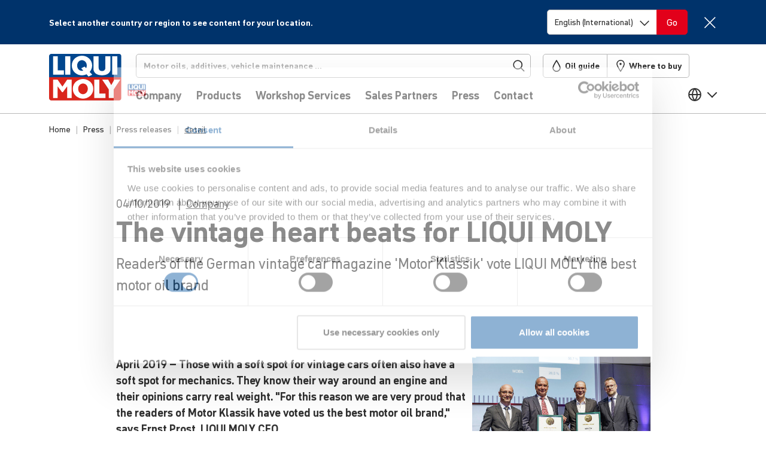

--- FILE ---
content_type: text/html; charset=UTF-8
request_url: https://www.liqui-moly.com/en/press/press-releases/detail/das-oldtimer-herz-schlaegt-fuer-liqui-moly0-3974.html
body_size: 46409
content:
<!DOCTYPE html>
<html lang="en">
    <head>
                <meta charset="utf-8">
<meta name="title" content="detail">
<meta name="description" content="Readers of the German vintage car magazine &#039;Motor Klassik&#039; vote LIQUI MOLY the best motor oil brand">
<meta name="robots" content="noindex,follow">
<meta name="viewport" content="width=device-width, initial-scale=1, maximum-scale=5">
<meta name="format-detection" content="telephone=no">
<title>The vintage heart beats for LIQUI MOLY | LIQUI MOLY</title>





<link rel="icon" type="image/x-icon" href="https://liquimoly.cloudimg.io/v7/https://www.liqui-moly.com/static/version1768406121/frontend/limo/base/default/Magento_Theme/favicon.ico?func=proxy">
<link rel="shortcut icon" type="image/x-icon" href="https://liquimoly.cloudimg.io/v7/https://www.liqui-moly.com/static/version1768406121/frontend/limo/base/default/Magento_Theme/favicon.ico?func=proxy">






<link rel="canonical" href="https://www.liqui-moly.com/en/press/press-releases/detail/das-oldtimer-herz-schlaegt-fuer-liqui-moly-3969.html">

<style>
#olyslager .carousel--cards-oww.owl-carousel.carousel--cards:not(.owl-loaded)>:nth-child(n+6) {
  pointer-events: auto !important;
}

</style>



<script type="text/javascript" data-exclude="text/x-magento-template">
    window.limoCookiebotSettings = {
        id: "Cookiebot",
        url: "https://consent.cookiebot.com/uc.js",
        'data-cbid': "e02d20b5\u002D8344\u002D47fc\u002Da429\u002Dbf45b140c7cc"
    }
</script>
        
<!-- Google Tag Manager by MagePal -->




<!-- End Google Tag Manager by MagePal -->





<style type="text/css" data-type="criticalCss">
    @charset "utf-8";.flex-column-break{-ms-flex-preferred-size:100%;flex-basis:100%;margin:0;padding:0}.flex-center{display:-webkit-box;display:-ms-flexbox;display:flex;-webkit-box-pack:center;-ms-flex-pack:center;justify-content:center;-webkit-box-align:center;-ms-flex-align:center;align-items:center}.horizontal-scroll{display:block;overflow:hidden;white-space:nowrap}.horizontal-scroll>:first-child{overflow-x:auto;overflow-scrolling:touch;-webkit-overflow-scrolling:touch;-ms-overflow-style:none;scrollbar-width:none}.horizontal-scroll>:first-child::-webkit-scrollbar{display:none}.horizontal-scroll.horizontal-scroll--fade-out{margin-right:-2rem;-webkit-mask:linear-gradient(90deg,transparent,transparent 3px,#000 1rem,#000 calc(100% - 1rem),transparent calc(100% - 3px));mask:linear-gradient(90deg,transparent,transparent 3px,#000 1rem,#000 calc(100% - 1rem),transparent calc(100% - 3px));-webkit-mask-repeat:no-repeat;mask-repeat:no-repeat;-webkit-mask-size:100% 100%;mask-size:100% 100%;-webkit-transform:translateX(-1rem);transform:translateX(-1rem)}.horizontal-scroll.horizontal-scroll--fade-out>:first-child li:first-child{padding-left:1rem!important}.horizontal-scroll.horizontal-scroll--fade-out>:first-child li:last-child{padding-right:1rem!important}.bg-primary{background-color:#00519e!important;color:#fff}body{--header-height:125px;background-color:#fff;color:#303030;font-family:DIN Pro,Helvetica Neue,Helvetica,Arial,sans-serif;font-size:1.125rem;font-weight:400;line-height:1.4;margin:0;-webkit-text-size-adjust:100%;--scroll-bar-size:0.1px;--body-gutter-x:clamp(1rem,0.6621621622rem + (1.5202702703vw),1.5rem);--bs-gutter-x:var(--body-gutter-x);overflow-x:hidden!important}:root{--bs-blue:#00519e;--bs-indigo:#6610f2;--bs-purple:#6f42c1;--bs-pink:#d63384;--bs-red:#e2001a;--bs-orange:#fd7e14;--bs-yellow:#ffc107;--bs-green:#009f10;--bs-teal:#20c997;--bs-cyan:#0dcaf0;--bs-gray:#6c757d;--bs-gray-dark:#303030;--bs-primary:#00519e;--bs-secondary:#d4d4d4;--bs-success:#009f10;--bs-progress:#009f10;--bs-info:#0dcaf0;--bs-warning:#ffc107;--bs-danger:#e2001a;--bs-light:#f6f6f6;--bs-light-gray:#b7b7b7;--bs-gray:#303030;--bs-light-green:#e5f5e7;--bs-light-red:#ffe5e5;--bs-dark:#212529;--bs-white:#fff;--bs-font-sans-serif:"DIN Pro","Helvetica Neue","Helvetica","Arial",sans-serif;--bs-font-monospace:SFMono-Regular,Menlo,Monaco,Consolas,"Liberation Mono","Courier New",monospace;--bs-gradient:linear-gradient(180deg,hsla(0,0%,100%,.15),hsla(0,0%,100%,0));font-size:18px}*,:after,:before{-webkit-box-sizing:border-box;box-sizing:border-box}@media (prefers-reduced-motion:no-preference){:root{scroll-behavior:smooth}}h6{font-size:.778rem;font-weight:700;-ms-hyphens:auto;hyphens:auto;line-height:1.2;margin-bottom:.5rem;margin-top:0;hyphenate-limit-chars:10 4 4}ol,p,ul{margin-bottom:1rem;margin-top:0}ol,ul{padding-left:2rem}ul ul{margin-bottom:0}strong{font-weight:700}a{color:#00519e;text-decoration:underline}img{height:auto;max-width:100%;vertical-align:middle}button{border-radius:0}button,input,select{font-family:inherit;font-size:inherit;line-height:inherit;margin:0}button,select{text-transform:none}select{word-wrap:normal}[type=button],button{-webkit-appearance:button}::-moz-focus-inner{border-style:none;padding:0}::-webkit-datetime-edit-day-field,::-webkit-datetime-edit-fields-wrapper,::-webkit-datetime-edit-hour-field,::-webkit-datetime-edit-minute,::-webkit-datetime-edit-month-field,::-webkit-datetime-edit-text,::-webkit-datetime-edit-year-field{padding:0}::-webkit-inner-spin-button{height:auto}[type=search]{-webkit-appearance:textfield;outline-offset:-2px}::-webkit-search-decoration{-webkit-appearance:none}::-webkit-color-swatch-wrapper{padding:0}::file-selector-button{font:inherit}::-webkit-file-upload-button{-webkit-appearance:button;font:inherit}iframe{border:0}[hidden]{display:none!important}.list-unstyled{list-style:none;padding-left:0}.container{margin-left:auto;margin-right:auto;max-width:1152px!important;padding-left:var(--bs-gutter-x,1rem);padding-right:var(--bs-gutter-x,1rem);width:100%}@media (min-width:576px){.container{max-width:576px}}@media (min-width:768px){.container{max-width:756px}}@media (min-width:992px){.container{max-width:996px}}@media (min-width:1148px){.container{max-width:1152px}}.row{--bs-gutter-x:1.5rem;--bs-gutter-y:0;display:-webkit-box;display:-ms-flexbox;display:flex;-ms-flex-wrap:wrap;flex-wrap:wrap;margin-left:calc(var(--bs-gutter-x)*-.5);margin-right:calc(var(--bs-gutter-x)*-.5);margin-top:calc(var(--bs-gutter-y)*-1)}.row>*{-ms-flex-negative:0;flex-shrink:0;margin-top:var(--bs-gutter-y);max-width:100%;padding-left:calc(var(--bs-gutter-x)*.5);padding-right:calc(var(--bs-gutter-x)*.5);width:100%}.col{-webkit-box-flex:1;-ms-flex:1 0 0%;flex:1 0 0%}.col-6{-webkit-box-flex:0;-ms-flex:0 0 auto;flex:0 0 auto;width:50%}@media (min-width:768px){.col-md-4{-webkit-box-flex:0;-ms-flex:0 0 auto;flex:0 0 auto;width:33.33333333%}}@media (min-width:992px){.col-lg-2{-webkit-box-flex:0;-ms-flex:0 0 auto;flex:0 0 auto;width:16.66666667%}.col-lg-3{width:25%}.col-lg-3,.col-lg-4{-webkit-box-flex:0;-ms-flex:0 0 auto;flex:0 0 auto}.col-lg-4{width:33.33333333%}.col-lg-10{-webkit-box-flex:0;-ms-flex:0 0 auto;flex:0 0 auto;width:83.33333333%}}.form-control{-webkit-appearance:none;-moz-appearance:none;appearance:none;background-clip:padding-box;background-color:#fff;border:1px solid #b7b7b7;border-radius:.313rem;color:#303030;display:block;font-size:1.125rem;font-weight:400;line-height:1.4;padding:.5rem .75rem;width:100%}.form-control::-webkit-date-and-time-value{height:1.4em}.form-control::-webkit-input-placeholder{color:#b7b7b7;opacity:1}.form-control::-moz-placeholder{color:#b7b7b7;opacity:1}.form-control:-ms-input-placeholder{color:#b7b7b7;opacity:1}.form-control::-ms-input-placeholder{color:#b7b7b7;opacity:1}.form-control::-webkit-file-upload-button{margin:-.5rem -.75rem;padding:.5rem .75rem;-webkit-margin-end:.75rem;background-color:#e9ecef;border:0 solid;border-color:inherit;border-inline-end-width:1px;border-radius:0;color:#303030;margin-inline-end:.75rem}.form-select{background-size:auto;display:block;width:100%;-moz-padding-start:calc(.75rem - 3px);-webkit-appearance:none;-moz-appearance:none;appearance:none;background-color:#fff;background-image:url("data:image/svg+xml;charset=utf-8,%3Csvg xmlns='http://www.w3.org/2000/svg' width='16' height='15' fill='none'%3E%3Cpath stroke='%23303030' stroke-linecap='square' stroke-width='1.75' d='M1.25 4.5 8 11.25l6.75-6.75'/%3E%3C/svg%3E");background-position:right .75rem top 55%;background-repeat:no-repeat;background-size:16px 15px;border:1px solid #b7b7b7;border-radius:.313rem;color:#303030;font-size:1.125rem;font-weight:400;line-height:1.4;padding:.5rem 2.25rem .5rem .75rem}.form-select:-moz-focusring{color:transparent;text-shadow:0 0 0 #303030}.input-group{display:-webkit-box;display:-ms-flexbox;display:flex;-ms-flex-wrap:wrap;flex-wrap:wrap;position:relative;-webkit-box-align:stretch;-ms-flex-align:stretch;align-items:stretch;width:100%}.input-group>.form-select{position:relative;-webkit-box-flex:1;-ms-flex:1 1 auto;flex:1 1 auto;min-width:0;width:1%}.input-group .btn{position:relative;z-index:2}.input-group:not(.has-validation)>:not(:last-child):not(.dropdown-toggle):not(.dropdown-menu){border-bottom-right-radius:0;border-top-right-radius:0}.input-group>:not(:first-child):not(.dropdown-menu):not(.valid-tooltip):not(.valid-feedback):not(.invalid-tooltip):not(.invalid-feedback){border-bottom-left-radius:0;border-top-left-radius:0;margin-left:-1px}.btn{background-color:transparent;border:1px solid transparent;border-radius:.313rem;color:#303030;display:inline-block;font-size:1.125rem;font-weight:400;line-height:1.4;padding:.5rem .75rem;text-align:center;text-decoration:none;vertical-align:middle}.btn-danger{background-color:#e2001a;border-color:#e2001a;color:#fff}.fade:not(.show){opacity:0}.nav-link{border-bottom:1px solid #b7b7b7;color:#00519e;color:#303030;display:block;font-size:1rem;font-weight:700;padding:1rem 0;position:relative;text-decoration:none}.navbar{-ms-flex-wrap:wrap;flex-wrap:wrap;position:relative;-webkit-box-align:center;-ms-flex-align:center;align-items:center;-webkit-box-pack:justify;-ms-flex-pack:justify;justify-content:space-between;padding-bottom:1rem;padding-top:1rem}.navbar,.navbar-nav{display:-webkit-box;display:-ms-flexbox;display:flex}.navbar-nav{-webkit-box-orient:vertical;-webkit-box-direction:normal;-ms-flex-direction:column;flex-direction:column;list-style:none;margin-bottom:0;padding-left:0}.navbar-nav .nav-link{padding-left:0;padding-right:0}.navbar-collapse{-ms-flex-preferred-size:100%;flex-basis:100%;-webkit-box-flex:1;-ms-flex-positive:1;flex-grow:1;-webkit-box-align:center;-ms-flex-align:center;align-items:center}@media (min-width:992px){.navbar-expand-lg{-ms-flex-wrap:nowrap;flex-wrap:nowrap;-webkit-box-pack:start;-ms-flex-pack:start;justify-content:flex-start}.navbar-expand-lg .navbar-nav{-webkit-box-orient:horizontal;-webkit-box-direction:normal;-ms-flex-direction:row;flex-direction:row}.navbar-expand-lg .navbar-nav .nav-link{padding-left:.5rem;padding-right:.5rem}.navbar-expand-lg .navbar-collapse{display:-webkit-box!important;display:-ms-flexbox!important;display:flex!important;-ms-flex-preferred-size:auto;flex-basis:auto}}.badge{border-radius:.313rem;color:#fff;display:inline-block;font-size:.75em;font-weight:700;line-height:1;padding:.5em .9em .4em;padding:.4em .9em!important;text-align:center;vertical-align:baseline;white-space:nowrap}.badge:empty{display:none}.btn .badge{position:relative;top:-1px}.list-group{display:-webkit-box;display:-ms-flexbox;display:flex;-webkit-box-orient:vertical;-webkit-box-direction:normal;border-radius:.313rem;-ms-flex-direction:column;flex-direction:column;margin-bottom:0;padding-left:0}.list-group-item{background-color:#fff;border:1px solid #b7b7b7;color:#212529;display:block;padding:.5rem 1rem;position:relative;text-decoration:none}.list-group-item:first-child{border-top-left-radius:inherit;border-top-right-radius:inherit}.list-group-item:last-child{border-bottom-left-radius:inherit;border-bottom-right-radius:inherit}.list-group-item+.list-group-item{border-top-width:0}.list-group-horizontal{-webkit-box-orient:horizontal;-webkit-box-direction:normal;-ms-flex-direction:row;flex-direction:row}.list-group-horizontal>.list-group-item:first-child{border-bottom-left-radius:.313rem;border-top-right-radius:0}.list-group-horizontal>.list-group-item:last-child{border-bottom-left-radius:0;border-top-right-radius:.313rem}.list-group-horizontal>.list-group-item+.list-group-item{border-left-width:0;border-top-width:1px}.list-group-item-primary{background-color:#00519e;color:#fff}.list-group-item-danger{background-color:#e2001a;color:#fff}.btn-close{background:transparent url("data:image/svg+xml;charset=utf-8,%3Csvg xmlns='http://www.w3.org/2000/svg' fill='none' viewBox='0 0 21 21'%3E%3Cpath stroke='%23303030' stroke-linecap='square' stroke-width='1.75' d='M19.478 1.521 2.087 18.913m0-17.392 17.391 17.392'/%3E%3C/svg%3E") 50%/1.25em auto no-repeat;border:0;border-radius:.313rem;-webkit-box-sizing:content-box;box-sizing:content-box;color:#303030;height:1.25em;opacity:1;padding:.25em;width:1.25em}.btn-close-white{-webkit-filter:invert(1) grayscale(100%) brightness(200%);filter:invert(1) grayscale(100%) brightness(200%)}@media (min-width:992px){.modal-xl{max-width:800px}}@media (min-width:1148px){.modal-xl{max-width:1116px}}.offcanvas-header{display:-webkit-box;display:-ms-flexbox;display:flex;-webkit-box-align:center;-ms-flex-align:center;align-items:center;-webkit-box-pack:justify;-ms-flex-pack:justify;justify-content:space-between;min-height:76px;padding:1.4rem 1rem 2rem 1.5rem}.offcanvas-header .btn-close{font-size:1.125rem;margin-bottom:-1rem;margin-right:-1rem;margin-top:-1rem;padding:1rem}.offcanvas-body{-webkit-box-flex:1;-ms-flex-positive:1;flex-grow:1;overflow-y:auto;padding:0 0 .5rem 1.5rem}.link-primary{color:#00519e}.sticky-top{position:sticky;top:0;z-index:8}.text-truncate{overflow:hidden;text-overflow:ellipsis;white-space:nowrap}.overflow-hidden{overflow:hidden!important}.d-inline-block{display:inline-block!important}.d-block{display:block!important}.d-flex{display:-webkit-box!important;display:-ms-flexbox!important;display:flex!important}.d-inline-flex{display:-webkit-inline-box!important;display:-ms-inline-flexbox!important;display:inline-flex!important}.d-none{display:none!important}.position-relative{position:relative!important}.position-absolute{position:absolute!important}.top-0{top:0!important}.start-0{left:0!important}.end-0{right:0!important}.border{border:1px solid #b7b7b7!important}.border-0{border:0!important}.border-bottom{border-bottom:1px solid #b7b7b7!important}.border-light{border-color:#f6f6f6!important}.border-2{border-width:2px!important}.w-100{width:100%!important}.w-auto{width:auto!important}.h-100{height:100%!important}.flex-row{-webkit-box-orient:horizontal!important;-ms-flex-direction:row!important;flex-direction:row!important}.flex-column,.flex-row{-webkit-box-direction:normal!important}.flex-column{-webkit-box-orient:vertical!important;-ms-flex-direction:column!important;flex-direction:column!important}.flex-row-reverse{-webkit-box-orient:horizontal!important;-ms-flex-direction:row-reverse!important;flex-direction:row-reverse!important;-webkit-box-direction:reverse!important}.flex-grow-0{-webkit-box-flex:0!important;-ms-flex-positive:0!important;flex-grow:0!important}.flex-grow-1{-webkit-box-flex:1!important;-ms-flex-positive:1!important;flex-grow:1!important}.flex-shrink-0{-ms-flex-negative:0!important;flex-shrink:0!important}.flex-wrap{-ms-flex-wrap:wrap!important;flex-wrap:wrap!important}.flex-nowrap{-ms-flex-wrap:nowrap!important;flex-wrap:nowrap!important}.justify-content-center{-webkit-box-pack:center!important;-ms-flex-pack:center!important;justify-content:center!important}.justify-content-between{-webkit-box-pack:justify!important;-ms-flex-pack:justify!important;justify-content:space-between!important}.align-items-start{-webkit-box-align:start!important;-ms-flex-align:start!important;align-items:flex-start!important}.align-items-center{-webkit-box-align:center!important;-ms-flex-align:center!important;align-items:center!important}.align-content-start{-ms-flex-line-pack:start!important;align-content:flex-start!important}.order-first{-webkit-box-ordinal-group:0!important;-ms-flex-order:-1!important;order:-1!important}.m-0{margin:0!important}.mx-2{margin-left:.5rem!important;margin-right:.5rem!important}.my-2{margin-bottom:.5rem!important;margin-top:.5rem!important}.my-auto{margin-bottom:auto!important;margin-top:auto!important}.mt-0{margin-top:0!important}.mt-3{margin-top:1rem!important}.mt-4{margin-top:1.5rem!important}.me-1{margin-right:.25rem!important}.me-4{margin-right:1.5rem!important}.me-6{margin-right:3rem!important}.mb-0{margin-bottom:0!important}.mb-2{margin-bottom:.5rem!important}.mb-3{margin-bottom:1rem!important}.mb-4{margin-bottom:1.5rem!important}.ms-1{margin-left:.25rem!important}.ms-2{margin-left:.5rem!important}.ms-3{margin-left:1rem!important}.ms-4{margin-left:1.5rem!important}.mb-n4{margin-bottom:-1.5rem!important}.p-0{padding:0!important}.px-0{padding-left:0!important;padding-right:0!important}.px-1{padding-left:.25rem!important;padding-right:.25rem!important}.px-2{padding-left:.5rem!important;padding-right:.5rem!important}.px-2_5{padding-left:.75rem!important;padding-right:.75rem!important}.px-3{padding-left:1rem!important;padding-right:1rem!important}.py-3{padding-bottom:1rem!important;padding-top:1rem!important}.pt-0{padding-top:0!important}.pt-1{padding-top:.25rem!important}.pt-3{padding-top:1rem!important}.pe-0{padding-right:0!important}.pe-1{padding-right:.25rem!important}.pe-2{padding-right:.5rem!important}.pe-3{padding-right:1rem!important}.pe-5{padding-right:2.25rem!important}.pb-2{padding-bottom:.5rem!important}.pb-3{padding-bottom:1rem!important}.pb-4{padding-bottom:1.5rem!important}.ps-0{padding-left:0!important}.ps-2{padding-left:.5rem!important}.ps-6{padding-left:3rem!important}.fs-3{font-size:calc(1.325rem + .94077vw)!important;--font-size:2rem}.fs-7{font-size:calc(1.2583rem + .10411vw)!important;--font-size:1.333rem}.fs-8{font-size:1.111rem!important;--font-size:1.111rem}.fs-9{font-size:1rem!important;--font-size:1rem}.fs-11{font-size:.778rem!important;--font-size:0.778rem}.fw-normal{font-weight:400!important}.fw-bold{font-weight:700!important}.text-decoration-none{text-decoration:none!important}.text-nowrap{white-space:nowrap!important}.text-light{color:#f6f6f6!important}.text-gray{color:#303030!important}.text-dark{color:#212529!important}.text-white{color:#fff!important}.text-body{color:#303030!important}.text-reset{color:inherit!important}.bg-danger{background-color:#e2001a!important}.bg-light{background-color:#f6f6f6!important}.bg-body{background-color:#fff!important}.bg-transparent{background-color:transparent!important}.rounded{border-radius:.313rem!important}.rounded-top{border-top-left-radius:.313rem!important;border-top-right-radius:.313rem!important}.visible{visibility:visible!important}@media (min-width:576px){.ms-sm-4{margin-left:1.5rem!important}}@media (min-width:768px){.d-md-inline{display:inline!important}.d-md-flex{display:-webkit-box!important;display:-ms-flexbox!important;display:flex!important}.d-md-none{display:none!important}.border-md-0{border:0!important}.flex-md-row{-webkit-box-orient:horizontal!important;-ms-flex-direction:row!important;flex-direction:row!important;-webkit-box-direction:normal!important}.flex-md-grow-0{-webkit-box-flex:0!important;-ms-flex-positive:0!important;flex-grow:0!important}.flex-md-grow-1{-webkit-box-flex:1!important;-ms-flex-positive:1!important;flex-grow:1!important}.align-items-md-center{-webkit-box-align:center!important;-ms-flex-align:center!important;align-items:center!important}.order-md-0{-webkit-box-ordinal-group:1!important;-ms-flex-order:0!important;order:0!important}.my-md-0{margin-bottom:0!important;margin-top:0!important}.mt-md-3{margin-top:1rem!important}.me-md-0{margin-right:0!important}.mb-md-0{margin-bottom:0!important}.mb-md-1{margin-bottom:.25rem!important}.p-md-0{padding:0!important}.p-md-4{padding:1.5rem!important}.py-md-0{padding-bottom:0!important;padding-top:0!important}.fs-md-5{font-size:calc(1.2917rem + .52307vw)!important;--font-size:1.667rem}.fs-md-10{font-size:.889rem!important;--font-size:0.889rem}.text-md-start{text-align:left!important}}@media (min-width:992px){.overflow-lg-visible{overflow:visible!important}.d-lg-block{display:block!important}.d-lg-flex{display:-webkit-box!important;display:-ms-flexbox!important;display:flex!important}.d-lg-none{display:none!important}.flex-lg-row{-webkit-box-orient:horizontal!important;-ms-flex-direction:row!important;flex-direction:row!important;-webkit-box-direction:normal!important}.flex-lg-nowrap{-ms-flex-wrap:nowrap!important;flex-wrap:nowrap!important}.my-lg-1{margin-bottom:.25rem!important;margin-top:.25rem!important}.mt-lg-0{margin-top:0!important}.me-lg-2_5{margin-right:.75rem!important}.me-lg-4{margin-right:1.5rem!important}.mb-lg-0{margin-bottom:0!important}.mb-lg-2{margin-bottom:.5rem!important}.mb-lg-3{margin-bottom:1rem!important}.mb-lg-4{margin-bottom:1.5rem!important}.ms-lg-2_5{margin-left:.75rem!important}.p-lg-0{padding:0!important}.px-lg-2_5{padding-left:.75rem!important;padding-right:.75rem!important}.py-lg-0{padding-bottom:0!important;padding-top:0!important}.py-lg-5{padding-bottom:2.25rem!important;padding-top:2.25rem!important}.pt-lg-0{padding-top:0!important}.pe-lg-0{padding-right:0!important}.pb-lg-0{padding-bottom:0!important}.pb-lg-1{padding-bottom:.25rem!important}.pb-lg-3{padding-bottom:1rem!important}.fs-lg-5{font-size:calc(1.2917rem + .52307vw)!important;--font-size:1.667rem}.fs-lg-7{font-size:calc(1.2583rem + .10411vw)!important;--font-size:1.333rem}}@media (min-width:1148px){.fs-3{font-size:2rem!important}.fs-7{font-size:1.333rem!important}.fs-lg-5,.fs-md-5{font-size:1.667rem!important}.fs-lg-7{font-size:1.333rem!important}}.limo-icon{display:inline-block;position:relative;text-decoration:none}.limo-icon:before{background-color:#303030;content:" ";display:inline-block;-webkit-mask-position:center;mask-position:center;-webkit-mask-repeat:no-repeat;mask-repeat:no-repeat;-webkit-mask-size:1.25rem 1.25rem;mask-size:1.25rem 1.25rem;min-height:1.25rem;position:relative;top:-.14em;vertical-align:middle;width:1.25rem}.limo-icon--chevron:before,.more-link:after{background-color:unset;border-style:solid;border-width:.05556em .05556em 0 0;content:" ";display:inline-block;min-height:.5em;padding:0;position:relative;vertical-align:baseline;width:.5em}.limo-icon--chevron.right:before,.more-link:after{left:-.17718em;-webkit-transform:rotate(45deg);transform:rotate(45deg)}.limo-icon--chevron.left:before,.limo-icon--chevron.right:before,.more-link-teaser:after,.more-link:after{--extra-top-clamp:min(max(0em,(15px - 1em) * 100),1em);top:calc(-.1em + var(--extra-top-clamp)*-.05)}.fw-bold .more-link:after,.limo-icon--chevron.bold:before{border-width:max(2px,.14em) max(2px,.14em) 0 0!important}.more-link-teaser:after{background-color:unset;border-color:#00519e;border-style:solid;border-width:max(2px,.1em) max(2px,.1em) 0 0!important;border-width:.05556em .05556em 0 0;content:" ";display:inline-block;left:-.13288em;min-height:.375em;padding:0;position:relative;top:calc(-.225em + var(--extra-top-clamp)*-.05);-webkit-transform:rotate(45deg);transform:rotate(45deg);vertical-align:baseline;width:.375em}.limo-icon--basket:before{-webkit-mask-image:url(/static/version1765884048213/frontend/limo/base/default/css/dist/images/icons.svg#general--basket);mask-image:url(/static/version1765884048213/frontend/limo/base/default/css/dist/images/icons.svg#general--basket)}.limo-icon--burger:before{-webkit-mask-image:url(/static/version1765884048213/frontend/limo/base/default/css/dist/images/icons.svg#general--burger);mask-image:url(/static/version1765884048213/frontend/limo/base/default/css/dist/images/icons.svg#general--burger)}.limo-icon--check-mark:before{-webkit-mask-image:url(/static/version1765884048213/frontend/limo/base/default/css/dist/images/icons.svg#general--check-mark);mask-image:url(/static/version1765884048213/frontend/limo/base/default/css/dist/images/icons.svg#general--check-mark)}.limo-icon--facebook:before{-webkit-mask-image:url(/static/version1765884048213/frontend/limo/base/default/css/dist/images/icons.svg#social--facebook);mask-image:url(/static/version1765884048213/frontend/limo/base/default/css/dist/images/icons.svg#social--facebook)}.limo-icon--instagram:before{-webkit-mask-image:url(/static/version1765884048213/frontend/limo/base/default/css/dist/images/icons.svg#social--instagram);mask-image:url(/static/version1765884048213/frontend/limo/base/default/css/dist/images/icons.svg#social--instagram)}.limo-icon--linkedin:before{-webkit-mask-image:url(/static/version1765884048213/frontend/limo/base/default/css/dist/images/icons.svg#social--linkedin);mask-image:url(/static/version1765884048213/frontend/limo/base/default/css/dist/images/icons.svg#social--linkedin)}.limo-icon--marker:before{-webkit-mask-image:url(/static/version1765884048213/frontend/limo/base/default/css/dist/images/icons.svg#general--marker);mask-image:url(/static/version1765884048213/frontend/limo/base/default/css/dist/images/icons.svg#general--marker)}.limo-icon--search:before{-webkit-mask-image:url(/static/version1765884048213/frontend/limo/base/default/css/dist/images/icons.svg#general--search);mask-image:url(/static/version1765884048213/frontend/limo/base/default/css/dist/images/icons.svg#general--search)}.limo-icon--tiktok:before{-webkit-mask-image:url(/static/version1765884048213/frontend/limo/base/default/css/dist/images/icons.svg#social--tiktok);mask-image:url(/static/version1765884048213/frontend/limo/base/default/css/dist/images/icons.svg#social--tiktok)}.limo-icon--tint:before{-webkit-mask-image:url(/static/version1765884048213/frontend/limo/base/default/css/dist/images/icons.svg#general--tint);mask-image:url(/static/version1765884048213/frontend/limo/base/default/css/dist/images/icons.svg#general--tint)}.limo-icon--twitter:before{-webkit-mask-image:url(/static/version1765884048213/frontend/limo/base/default/css/dist/images/icons.svg#social--twitter);mask-image:url(/static/version1765884048213/frontend/limo/base/default/css/dist/images/icons.svg#social--twitter)}.limo-icon--user:before{-webkit-mask-image:url(/static/version1765884048213/frontend/limo/base/default/css/dist/images/icons.svg#general--account);mask-image:url(/static/version1765884048213/frontend/limo/base/default/css/dist/images/icons.svg#general--account)}.limo-icon--youtube:before{-webkit-mask-image:url(/static/version1765884048213/frontend/limo/base/default/css/dist/images/icons.svg#social--youtube);mask-image:url(/static/version1765884048213/frontend/limo/base/default/css/dist/images/icons.svg#social--youtube)}.limo-icon--xing:before{-webkit-mask-image:url(/static/version1765884048213/frontend/limo/base/default/css/dist/images/icons.svg#social--xing);mask-image:url(/static/version1765884048213/frontend/limo/base/default/css/dist/images/icons.svg#social--xing)}.limo-icon--chevron.left{width:.35275em}.limo-icon--chevron.left:before{left:.08859em;-webkit-transform:rotate(-135deg);transform:rotate(-135deg)}.limo-icon--chevron.right{width:.35275em}.limo-icon-baseline:before{top:0!important;vertical-align:baseline!important}.limo-icon-center{height:100%}.limo-icon-center:before{height:100%!important;top:0!important;vertical-align:middle!important}.more-link-teaser:after,.more-link:after{margin-left:.35275em}.more-link{margin-right:.25rem}.limo-icon-l:before{-webkit-mask-size:1.5rem 1.5rem!important;mask-size:1.5rem 1.5rem!important;min-height:1.5rem!important;width:1.5rem!important}.limo-icon-xl:before{-webkit-mask-size:1.75rem 1.75rem!important;mask-size:1.75rem 1.75rem!important;min-height:1.75rem!important;width:1.75rem!important}.limo-icon-dark{border-color:#212529!important}.limo-icon-dark:before{background-color:#212529!important}.limo-icon-white{border-color:#fff!important}.limo-icon-white:before{background-color:#fff!important}.flag-icon:before{background-position:50%;background-repeat:no-repeat;background-size:1.25rem 1.25rem;content:" ";display:inline-block;min-height:1.25rem;position:relative;top:-.14em;vertical-align:middle;width:1.25rem}.flag-icon--de:before{background-image:url(/static/version1765884048213/frontend/limo/base/default/css/dist/images/flags.svg#de)}.flag-icon-l:before{background-size:1.5625rem 1.5625rem!important;min-height:1.5625rem!important;width:1.5625rem!important}.btn-unstyled{background:none;border:0;margin:0;padding:0}.btn-icon{border:none!important;padding:0!important;text-align:left}*{outline:none!important}@media (min-width:1148px){body{--body-gutter-x:clamp(1rem,22.7592592593rem + (-33.3333333333vw),1.5rem)}}body .container>*{--bs-gutter-x:1rem}.column.main{font-size:1.125rem}.page-bottom{margin-top:5px}.page.messages{--container-full-width:calc(100vw - var(--scroll-bar-size));left:50%;margin-left:0!important;margin-right:0!important;max-width:unset;offset-anchor:50% 0;offset-path:path("M0,0");position:relative;position:fixed;top:var(--header-height);width:var(--container-full-width);z-index:9}.page.messages .messages--floating{position:relative}@media (min-width:992px){.page.messages .messages--floating{margin-left:0;margin-right:0;max-width:unset;padding-left:0;padding-right:0;width:100%}}.page.messages .messages--floating>.messages{max-width:500px;position:absolute;right:0;width:100%}.content-backdrop:after,.header-backdrop:after{background:#000;content:"";display:none;height:100vh;left:0;opacity:.15;position:fixed;top:0;width:100vw;z-index:10}.header-backdrop:after{height:calc(100% + 1px);position:absolute}.page-footer{border-top:5px solid #00519e;font-size:.889rem}.page-footer .footer{overflow-x:hidden;padding-bottom:50px;padding-top:50px}.page-footer .footer h6{font-weight:700}.page-footer .footer a{color:#303030;text-decoration:none}.page-footer .footer .logo img{max-width:95px}.page-footer .footer .mobile-apps .mobile-app-android{margin-left:-9px}@media (max-width:991.98px){.nav-link .nav-link-chevron{width:1.25rem}}@media (min-width:992px){.nav-link{border-bottom:none;font-size:1rem;padding-top:1rem;position:relative}.nav-link:after{background-color:#d4d4d4;bottom:0;content:"";display:block;height:.3rem;left:0;left:50%;margin:0 auto;opacity:0;position:absolute;width:0}}li:last-child>.nav-link{border:none}@media (min-width:769px){.dropdown-items .nav-link{position:relative}.dropdown-items .nav-link:after{display:none}}.nav-title{color:#303030;display:block;font-size:1.5rem;font-weight:700;padding:.5rem 0 .75rem;position:relative;text-decoration:none}@media (max-width:991.98px){.nav-title{border-bottom:1px solid #b7b7b7}.nav-title:after{background-color:#b7b7b7;bottom:0;content:"";display:block;height:1px;margin:0 auto;position:absolute;width:0}}@media (min-width:992px){.nav-title{font-size:1.125rem}}.nav-backlink{font-weight:700;margin-bottom:1rem;text-decoration:none}.nav-layer{padding:0}@media (max-width:991.98px){.nav-layer{background:#fff;display:none;height:100%;left:0;max-height:100%;overflow:scroll;padding:0 0 .5rem 1.5rem!important;position:absolute;top:0;width:100%;z-index:12}}@media (min-width:992px){.nav-layer .flex-column-break{margin-bottom:100vh}.nav-layer .dropdown-items.list-unstyled{-webkit-column-count:4!important;-moz-column-count:4!important;column-count:4!important;-webkit-column-fill:auto;-moz-column-fill:auto;column-fill:auto;-webkit-column-gap:1.3rem;-moz-column-gap:1.3rem;column-gap:1.3rem;display:block!important}.nav-layer .dropdown-items.list-unstyled .level1{-webkit-column-break-inside:avoid;-moz-column-break-inside:avoid;break-inside:avoid-column;max-width:224px}.nav-layer .teasers+.col .dropdown-items.list-unstyled{-webkit-column-count:3!important;-moz-column-count:3!important;column-count:3!important}.nav-layer .teasers--narrow{-webkit-box-flex:0;-ms-flex:0 0 274px;flex:0 0 274px}.nav-layer .teasers--wide{-webkit-box-flex:0;-ms-flex:0 0 374px;flex:0 0 374px}}.header-wrapper{padding:1rem 0}.header-wrapper .logo img{height:2.5rem}@media (min-width:992px){.header-wrapper{padding-bottom:0}.header-wrapper .logo img{height:4.875rem;width:auto}}.page-header{border-bottom:1px solid #b7b7b7;z-index:11}.page-header .btn-icon{-ms-flex-item-align:center;align-self:center;margin-right:.75rem}.page-header .authorization-link,.page-header .minicart-link{position:relative}.page-header .authorization-link .badge,.page-header .minicart-link .badge{border:2px solid #fff;border-radius:50%;color:#fff;display:none;font-size:.667rem;height:26px;line-height:1;max-height:26px;max-width:26px;position:absolute;right:-3px;top:50%;-webkit-transform:translateY(-3px);transform:translateY(-3px);width:26px}.page-header .minicart-link{width:34px!important}.page-header .minicart-link .badge{display:-webkit-box;display:-ms-flexbox;display:flex}.page-header .authorization-link .badge{background:#009f10!important}.page-header .authorization-link .badge:before{-webkit-mask-size:1rem 1rem!important;mask-size:1rem 1rem!important;min-height:1rem;min-width:1rem;top:1px}.page-header .header-panel-top{height:2.5rem;margin-right:-1rem}@media (min-width:768px){.page-header .header-panel-top{margin-right:-1.25rem}}@media (min-width:992px){.page-header .header-panel-top{height:3.5rem}}.page-header .header-panel-top>:not(.search-modal){margin-right:1rem}@media (min-width:768px){.page-header .header-panel-top>:not(.search-modal){margin-right:1.25rem}}.page-header .header-panel-top .btn-icon{margin-right:.75rem}.page-header .header-panel-top .authorization-link,.page-header .header-panel-top .minicart-link:not(.hidden){display:none!important}@media (min-width:480px){.page-header .header-panel-top .authorization-link,.page-header .header-panel-top .minicart-link:not(.hidden){display:-webkit-inline-box!important;display:-ms-inline-flexbox!important;display:inline-flex!important}}@media (min-width:992px){.page-header .header-panel-top .authorization-link+.minicart-link:not(.hidden){margin-left:0;margin-right:1.25rem;width:34px}}.page-header .header-panel-top .bqs-link:not(.d-none){display:none!important}@media (min-width:400px) and (max-width:992px){.page-header .header-panel-top .bqs-link:not(.d-none){display:-webkit-inline-box!important;display:-ms-inline-flexbox!important;display:inline-flex!important}}@media (min-width:992px){.page-header .header-panel{margin-left:2.25rem}}.page-header .cta-list-group li{-webkit-box-sizing:content-box;box-sizing:content-box;padding:0}.page-header .cta-list-group li>a span{position:relative}.page-header .cta-list-group li:first-child{border-left-width:1px;border-radius:.313rem}@media (min-width:992px){.page-header .cta-list-group li:first-child:not(:last-child){border-bottom-right-radius:0;border-top-right-radius:0}}.page-header .nav-link{color:inherit}.page-header .dropdown-nav{display:none;left:0;padding:.5rem 1.5rem 1.5rem;width:100%}@media (min-width:992px){.page-header .dropdown-nav{padding:0}}@media (max-width:991.98px){.page-header .dropdown-nav{height:100%}}@media (min-width:992px){.page-header .dropdown-nav:before{background:#fff;border-top:1px solid #b7b7b7;content:"";height:100%;left:-50vw;position:absolute;width:150vw}}.page-header .dropdown-items{-webkit-box-orient:vertical;-webkit-box-direction:normal;-ms-flex-flow:column wrap;flex-flow:column wrap}@media (min-width:992px){.page-header .dropdown-items{height:550px;position:relative}.page-header .dropdown-items .nav-link{padding-left:0!important;padding-right:0!important;width:-webkit-fit-content;width:-moz-fit-content;width:fit-content}}.page-header .dropdown-items li.level2 .nav-link{padding-right:1rem}@media (min-width:992px){.page-header .dropdown-items li.level2 .nav-link{font-weight:400;padding-right:0}}.page-header .dropdown-items a{display:inline-block}.page-header .offcanvas-body>.navbar{position:unset}@media (max-width:991.98px){.page-header .offcanvas-body{max-height:unset!important;position:relative}.page-header .offcanvas-body>.navbar .row{margin:0!important}.page-header .offcanvas-body>.navbar>.navbar-nav>.nav-item:first-child>a:after{display:none!important}.page-header .offcanvas-body .additional-links>li:last-child a{border-bottom-width:0!important}}.page-header .navbar-nav{-webkit-box-align:start;-ms-flex-align:start;align-items:start}.page-header .navbar-nav .dropdown-nav{z-index:12}@media (max-width:991.98px){.page-header .navbar-nav .dropdown-nav{top:0}.page-header .navbar-nav .dropdown-nav ul.dropdown-items li>a{width:100%}.page-header .navbar-nav .nav-item{display:block;width:100%}.page-header .cta-link i.limo-icon{display:-webkit-box;display:-ms-flexbox;display:flex}.language-switcher{border-top:1px solid #b7b7b7}.language-switcher:last-child>.nav-link:last-child{border-bottom:none}}@media (min-width:992px){.language-switcher_nav{height:100%}.language-switcher_nav>span:first-child{top:-.3rem}.language-switcher_nav.no-action:after{display:none}}@media (max-width:991.98px){.language-switcher_nav{-webkit-box-align:baseline;-ms-flex-align:baseline;align-items:baseline}.language-switcher_nav:after{display:none}}.language-suggest{background-color:#00336b;display:none;left:0;position:relative;top:0;width:100%}.language-suggest-message{margin-top:.2rem}.language-suggest-message,.language-suggest-select{font-size:.889rem}.language-suggest .go-text,.language-suggest .language-text{display:none}@media (max-width:767.98px){.language-suggest .input-group{margin:0 0 0 auto}}.language-suggest .btn.go{display:-webkit-inline-box;display:-ms-inline-flexbox;display:inline-flex;-webkit-box-align:center;-ms-flex-align:center;align-items:center}.language-suggest .btn-close{padding-bottom:0;padding-top:.2em}@media (max-width:767.98px){.language-suggest .btn-close{position:absolute;right:0;top:.75rem}}.block-search .form-control::-webkit-input-placeholder{color:#b7b7b7;opacity:1}.block-search .form-control::-moz-placeholder{color:#b7b7b7;opacity:1}.block-search .form-control:-ms-input-placeholder{color:#b7b7b7;opacity:1}.block-search .form-control::-ms-input-placeholder{color:#b7b7b7;opacity:1}.list-group-item.list-group-item-bg-on-hover{color:#fff}.list-group-item.list-group-item-bg-on-hover:not(:hover){background-color:initial;color:inherit}.list-group-item.list-group-item-bg-on-hover a{color:inherit}.breadcrumbs-list{direction:rtl;text-align:left;white-space:nowrap}.breadcrumbs-list:after,.breadcrumbs-list:before{content:"‎";max-width:0!important}.breadcrumb-item{display:inline-block;padding-right:0!important}.loading_spinner:before{background:#fff;z-index:6}.loading_spinner:after,.loading_spinner:before{content:"";height:0;opacity:0;position:fixed;top:0;width:100%}.loading_spinner:after{background-image:url(/static/version1765884048213/frontend/limo/base/default/css/dist/images/preloader.gif);background-position:50%;background-repeat:no-repeat;z-index:7}.fs-invisible{font-size:0}[data-hyphenated]{-ms-hyphens:manual!important;hyphens:manual!important}.no-hyphens{-ms-hyphens:none!important;hyphens:none!important;white-space:nowrap}.limo-modal{display:none;height:100%;left:0;outline:0;overflow-x:hidden;overflow-y:auto;position:fixed;top:0;width:100vw;z-index:13}@media (max-width:767.98px){.limo-modal{background:#fff}}.limo-modal-dialog{margin:1rem auto;padding-left:var(--bs-gutter-x,1rem);padding-right:var(--bs-gutter-x,1rem);position:relative;width:100%}@media (max-width:767.98px){.limo-modal-dialog{--limo-modal-padding-x:clamp(1rem,0.6621621622rem + (1.5202702703vw),1.5rem);padding-left:var(--limo-modal-padding-x);padding-right:var(--limo-modal-padding-x)}}.limo-modal.fade .limo-modal-dialog{-webkit-transform:translateY(-50px);transform:translateY(-50px)}.limo-modal-content{display:-webkit-box;display:-ms-flexbox;display:flex;position:relative;-webkit-box-orient:vertical;-webkit-box-direction:normal;background-clip:padding-box;background-color:#fff;-ms-flex-direction:column;flex-direction:column;outline:0;width:100%}@media (min-width:768px){.limo-modal-content{border-radius:.4rem}}.limo-modal-header{display:-webkit-box;display:-ms-flexbox;display:flex;-ms-flex-negative:0;flex-shrink:0;-webkit-box-align:center;-ms-flex-align:center;align-items:center;-webkit-box-pack:justify;-ms-flex-pack:justify;border-bottom:1px solid #b7b7b7;border-top-left-radius:calc(.4rem - 1px);border-top-right-radius:calc(.4rem - 1px);justify-content:space-between;min-height:98px}@media (min-width:768px){.limo-modal-header{padding:0 2rem}}.limo-modal-header .btn-close{position:absolute;right:0}@media (min-width:768px){.limo-modal-header .btn-close{margin-right:2rem}}.limo-modal-body{position:relative;-webkit-box-flex:1;-ms-flex:1 1 auto;flex:1 1 auto}@media (min-width:768px){.limo-modal-body{padding:2rem}}.modal-xl{max-width:1170px!important}@media (min-width:992px){.limo-modal-lg{display:none;height:100%;left:0;outline:0;overflow-x:hidden;overflow-y:auto;position:fixed;top:0;width:100vw;z-index:13}}@media (min-width:992px) and (max-width:767.98px){.limo-modal-lg{background:#fff}}@media (min-width:992px){.limo-modal-dialog-lg{margin:1rem auto;padding-left:var(--bs-gutter-x,1rem);padding-right:var(--bs-gutter-x,1rem);position:relative;width:100%}}@media (min-width:992px) and (max-width:767.98px){.limo-modal-dialog-lg{--limo-modal-padding-x:clamp(1rem,0.6621621622rem + (1.5202702703vw),1.5rem);padding-left:var(--limo-modal-padding-x);padding-right:var(--limo-modal-padding-x)}}@media (min-width:992px){.limo-modal-lg.fade .limo-modal-dialog-lg{-webkit-transform:translateY(-50px);transform:translateY(-50px)}.limo-modal-content-lg{display:-webkit-box;display:-ms-flexbox;display:flex;position:relative;-webkit-box-orient:vertical;-webkit-box-direction:normal;background-clip:padding-box;background-color:#fff;-ms-flex-direction:column;flex-direction:column;height:auto!important;outline:0;width:100%}}@media (min-width:992px) and (min-width:768px){.limo-modal-content-lg{border-radius:.4rem}}@media (min-width:992px){.limo-modal-header-lg{display:-webkit-box;display:-ms-flexbox;display:flex;-ms-flex-negative:0;flex-shrink:0;-webkit-box-align:center;-ms-flex-align:center;align-items:center;-webkit-box-pack:justify;-ms-flex-pack:justify;border-bottom:1px solid #b7b7b7;border-top-left-radius:calc(.4rem - 1px);border-top-right-radius:calc(.4rem - 1px);justify-content:space-between;min-height:98px}}@media (min-width:992px) and (min-width:768px){.limo-modal-header-lg{padding:0 2rem}}@media (min-width:992px){.limo-modal-header-lg .btn-close{position:absolute;right:0}}@media (min-width:992px) and (min-width:768px){.limo-modal-header-lg .btn-close{margin-right:2rem}}@media (max-width:991.98px){.store-select{padding-bottom:0!important}.store-select>div{height:100%}}.store-select>div>div{min-height:100%}@media (min-width:992px){.store-select>div,.store-select>div>div{height:auto}}@media (max-width:991.98px){.store-select_back-link{-webkit-box-ordinal-group:2;-ms-flex-order:1;order:1}.store-select_current:last-child{margin-bottom:0!important}.store-select_header{-webkit-box-ordinal-group:4;-ms-flex-order:3;order:3}}@media (min-width:992px){.store-select_header{-webkit-box-align:center;-ms-flex-align:center;align-items:center}.store-select_current{font-size:1.875rem}}.mgz-hover-main{overflow:hidden}[class^=mgz-hover-],[class^=mgz-hover-] :after,[class^=mgz-hover-] :before,[class^=mgz-hover-]:after,[class^=mgz-hover-]:before{-webkit-box-sizing:border-box;box-sizing:border-box}.magezon-builder{position:relative;z-index:2}.mgz-element-inner{height:100%;position:relative}.mgz-element-inner:after,.mgz-element-inner:before{clear:both;content:" ";display:table}.magezon-builder .inner-content{margin:0 auto;max-width:100%;width:100%}.inner-content:after,.inner-content:before{clear:both;content:" ";display:table}.mgz-child:not(:last-child)>.mgz-element-inner{margin-bottom:15px}.mgz-element{position:relative;text-align:left}.mgz-element:after,.mgz-element:before{clear:both;content:" ";display:table}.mgz-element p:last-child{margin-bottom:0}.mgz-element-column>.mgz-element-inner{padding:10px}.mgz-element-text p:first-child{margin-top:0}.mgz-element-text p:last-child{margin-bottom:0}.mgz-element-single_image .mgz-element-inner{font-size:0}.mgz-single-image-wrapper{display:inline-block;font-size:1.4rem;line-height:0;max-width:100%;position:relative}.mgz-single-image-wrapper img{border-color:#ebebeb}.magezon-builder:after,.magezon-builder:before{clear:both;content:" ";display:table}.magezon-builder *{-webkit-box-sizing:border-box;box-sizing:border-box}.magezon-builder img{max-width:100%}.magezon-builder p{margin-top:0}[class*=mgz-col-]{float:left;width:100%}.mgz-col-lg-12,.mgz-col-lg-4,.mgz-col-md-12,.mgz-col-md-3,.mgz-col-md-9,.mgz-col-sm-12,.mgz-col-sm-3,.mgz-col-sm-9,.mgz-col-xs-12{-webkit-box-sizing:border-box;box-sizing:border-box;min-height:1px;position:relative}.mgz-col-xs-12{float:left;width:100%}@media (min-width:576px){.mgz-col-sm-12,.mgz-col-sm-3,.mgz-col-sm-9{float:left}.mgz-col-sm-12{width:100%}.mgz-col-sm-9{width:75%}.mgz-col-sm-3{width:25%}}@media (min-width:768px){.mgz-col-md-12,.mgz-col-md-3,.mgz-col-md-9{float:left}.mgz-col-md-12{width:100%}.mgz-col-md-9{width:75%}.mgz-col-md-3{width:25%}}@media (min-width:992px){.mgz-col-lg-12,.mgz-col-lg-4{float:left}.mgz-col-lg-12{width:100%}.mgz-col-lg-4{width:33.33333333%}}@media (min-width:1200px){.mgz-col-xl-12,.mgz-col-xl-4{float:left}.mgz-col-xl-12{width:100%}.mgz-col-xl-4{width:33.33333333%}}@media (max-width:575px){.mgz-hidden-xs{display:none!important}}@media (min-width:576px) and (max-width:767px){.mgz-hidden-sm{display:none!important}}@media (min-width:768px) and (max-width:991px){.mgz-hidden-md{display:none!important}}@media (min-width:992px) and (max-width:1200px){.mgz-hidden-lg{display:none!important}}@media (min-width:1200px){.mgz-hidden-xl{display:none!important}}@media (min-width:992px){.link-hover-transition-lg{position:relative}.link-hover-transition-lg:after{background-color:#303030;bottom:0;content:"";display:block;height:1px;left:0;left:50%;margin:0 auto;opacity:0;position:absolute;width:0}ul.list-pipe-separated-lg{display:block;font-size:0!important;list-style:none}ul.list-pipe-separated-lg>*{display:inline;font-size:var(--font-size)}ul.list-pipe-separated-lg>:first-child:before{display:none}}h1,h6{font-weight:700;-ms-hyphens:auto;hyphens:auto;line-height:1.2;margin-bottom:.5rem;margin-top:0;hyphenate-limit-chars:10 4 4}h1{font-size:calc(1.4583rem + 2.61282vw)}@media (min-width:1148px){h1{font-size:3.333rem}}ul{margin-bottom:1rem;margin-top:0;padding-left:2rem}a:not([href]):not([class]){color:inherit;text-decoration:none}figure{margin:0 0 1rem}.form-check-input{-webkit-appearance:none;-moz-appearance:none;appearance:none;background-color:#fff;background-position:50%;background-repeat:no-repeat;background-size:contain;border:1px solid #b7b7b7;height:1.25rem;margin-top:.075rem;-webkit-print-color-adjust:exact;print-color-adjust:exact;vertical-align:top;width:1.25rem}.form-check-input.radio:not(input){border-radius:50%}.btn,.link-button-primary,.link-button-secondary{background-color:transparent;border:1px solid transparent;border-radius:.313rem;color:#303030;display:inline-block;font-size:1.125rem;font-weight:400;line-height:1.4;padding:.5rem .75rem;text-align:center;text-decoration:none;vertical-align:middle}.link-button-secondary{background-color:#00519e;border-color:#00519e;color:#fff}.btn-danger,.link-button-primary{background-color:#e2001a;border-color:#e2001a;color:#fff}.dropdown-menu{background-clip:padding-box;background-color:#fff;border:1px solid rgba(0,0,0,.15);border-radius:.313rem;color:#303030;display:none;font-size:1.125rem;list-style:none;margin:0;min-width:10rem;padding:.5rem 0;position:absolute;text-align:left;z-index:5}.mediabox.image:not(.no-crop){position:relative;width:100%;--bs-aspect-ratio:66.6666666667%;overflow:hidden}.mediabox.image:not(.no-crop):before{content:"";display:block;padding-top:var(--bs-aspect-ratio)}.mediabox.image:not(.no-crop)>*{height:100%;left:0;position:absolute;top:0;width:100%}.border-top{border-top:1px solid #b7b7b7!important}.align-items-baseline{-webkit-box-align:baseline!important;-ms-flex-align:baseline!important;align-items:baseline!important}.px-4{padding-left:1.5rem!important;padding-right:1.5rem!important}.pt-4{padding-top:1.5rem!important}.pe-4{padding-right:1.5rem!important}@media (min-width:576px){.mb-sm-6{margin-bottom:3rem!important}}@media (min-width:768px){.fs-md-7{font-size:calc(1.2583rem + .10411vw)!important;--font-size:1.333rem}}@media (min-width:992px){.d-lg-inline-block{display:inline-block!important}.d-lg-inline-flex{display:-webkit-inline-box!important;display:-ms-inline-flexbox!important;display:inline-flex!important}.flex-lg-wrap{-ms-flex-wrap:wrap!important;flex-wrap:wrap!important}.m-lg-0{margin:0!important}}@media (min-width:1148px){.fs-md-7{font-size:1.333rem!important}}.limo-icon--chevron.down:before{left:.11812em;top:-.25em;-webkit-transform:rotate(135deg);transform:rotate(135deg)}.limo-icon--chevron.medium:before,.more-link-teaser:after{border-width:max(2px,.1em) max(2px,.1em) 0 0!important}.limo-icon--chevron.down{width:.7055em}.flag-icon--am:before{background-image:url(/static/version1765884048213/frontend/limo/base/default/css/dist/images/flags.svg#am)}.flag-icon--al:before{background-image:url(/static/version1765884048213/frontend/limo/base/default/css/dist/images/flags.svg#al)}.flag-icon--ar:before{background-image:url(/static/version1765884048213/frontend/limo/base/default/css/dist/images/flags.svg#ar)}.flag-icon--at:before{background-image:url(/static/version1765884048213/frontend/limo/base/default/css/dist/images/flags.svg#at)}.flag-icon--au:before{background-image:url(/static/version1765884048213/frontend/limo/base/default/css/dist/images/flags.svg#au)}.flag-icon--ba:before{background-image:url(/static/version1765884048213/frontend/limo/base/default/css/dist/images/flags.svg#ba)}.flag-icon--be:before{background-image:url(/static/version1765884048213/frontend/limo/base/default/css/dist/images/flags.svg#be)}.flag-icon--bg:before{background-image:url(/static/version1765884048213/frontend/limo/base/default/css/dist/images/flags.svg#bg)}.flag-icon--bn:before{background-image:url(/static/version1765884048213/frontend/limo/base/default/css/dist/images/flags.svg#bn)}.flag-icon--bo:before{background-image:url(/static/version1765884048213/frontend/limo/base/default/css/dist/images/flags.svg#bo)}.flag-icon--br:before{background-image:url(/static/version1765884048213/frontend/limo/base/default/css/dist/images/flags.svg#br)}.flag-icon--ca:before{background-image:url(/static/version1765884048213/frontend/limo/base/default/css/dist/images/flags.svg#ca)}.flag-icon--ch:before{background-image:url(/static/version1765884048213/frontend/limo/base/default/css/dist/images/flags.svg#ch)}.flag-icon--cl:before{background-image:url(/static/version1765884048213/frontend/limo/base/default/css/dist/images/flags.svg#cl)}.flag-icon--cn:before{background-image:url(/static/version1765884048213/frontend/limo/base/default/css/dist/images/flags.svg#cn)}.flag-icon--co:before{background-image:url(/static/version1765884048213/frontend/limo/base/default/css/dist/images/flags.svg#co)}.flag-icon--cz:before{background-image:url(/static/version1765884048213/frontend/limo/base/default/css/dist/images/flags.svg#cz)}.flag-icon--dk:before{background-image:url(/static/version1765884048213/frontend/limo/base/default/css/dist/images/flags.svg#dk)}.flag-icon--ec:before{background-image:url(/static/version1765884048213/frontend/limo/base/default/css/dist/images/flags.svg#ec)}.flag-icon--ee:before{background-image:url(/static/version1765884048213/frontend/limo/base/default/css/dist/images/flags.svg#ee)}.flag-icon--eg:before{background-image:url(/static/version1765884048213/frontend/limo/base/default/css/dist/images/flags.svg#eg)}.flag-icon--es:before{background-image:url(/static/version1765884048213/frontend/limo/base/default/css/dist/images/flags.svg#es)}.flag-icon--fi:before{background-image:url(/static/version1765884048213/frontend/limo/base/default/css/dist/images/flags.svg#fi)}.flag-icon--fr:before{background-image:url(/static/version1765884048213/frontend/limo/base/default/css/dist/images/flags.svg#fr)}.flag-icon--gb:before{background-image:url(/static/version1765884048213/frontend/limo/base/default/css/dist/images/flags.svg#gb)}.flag-icon--ge:before{background-image:url(/static/version1765884048213/frontend/limo/base/default/css/dist/images/flags.svg#ge)}.flag-icon--gr:before{background-image:url(/static/version1765884048213/frontend/limo/base/default/css/dist/images/flags.svg#gr)}.flag-icon--hr:before{background-image:url(/static/version1765884048213/frontend/limo/base/default/css/dist/images/flags.svg#hr)}.flag-icon--hu:before{background-image:url(/static/version1765884048213/frontend/limo/base/default/css/dist/images/flags.svg#hu)}.flag-icon--id:before{background-image:url(/static/version1765884048213/frontend/limo/base/default/css/dist/images/flags.svg#id)}.flag-icon--ie:before{background-image:url(/static/version1765884048213/frontend/limo/base/default/css/dist/images/flags.svg#ie)}.flag-icon--il:before{background-image:url(/static/version1765884048213/frontend/limo/base/default/css/dist/images/flags.svg#il)}.flag-icon--ir:before{background-image:url(/static/version1765884048213/frontend/limo/base/default/css/dist/images/flags.svg#ir)}.flag-icon--it:before{background-image:url(/static/version1765884048213/frontend/limo/base/default/css/dist/images/flags.svg#it)}.flag-icon--jp:before{background-image:url(/static/version1765884048213/frontend/limo/base/default/css/dist/images/flags.svg#jp)}.flag-icon--kg:before{background-image:url(/static/version1765884048213/frontend/limo/base/default/css/dist/images/flags.svg#kg)}.flag-icon--kr:before{background-image:url(/static/version1765884048213/frontend/limo/base/default/css/dist/images/flags.svg#kr)}.flag-icon--kz:before{background-image:url(/static/version1765884048213/frontend/limo/base/default/css/dist/images/flags.svg#kz)}.flag-icon--lt:before{background-image:url(/static/version1765884048213/frontend/limo/base/default/css/dist/images/flags.svg#lt)}.flag-icon--lv:before{background-image:url(/static/version1765884048213/frontend/limo/base/default/css/dist/images/flags.svg#lv)}.flag-icon--me:before{background-image:url(/static/version1765884048213/frontend/limo/base/default/css/dist/images/flags.svg#me)}.flag-icon--mk:before{background-image:url(/static/version1765884048213/frontend/limo/base/default/css/dist/images/flags.svg#mk)}.flag-icon--mm:before{background-image:url(/static/version1765884048213/frontend/limo/base/default/css/dist/images/flags.svg#mm)}.flag-icon--mx:before{background-image:url(/static/version1765884048213/frontend/limo/base/default/css/dist/images/flags.svg#mx)}.flag-icon--my:before{background-image:url(/static/version1765884048213/frontend/limo/base/default/css/dist/images/flags.svg#my)}.flag-icon--nc:before{background-image:url(/static/version1765884048213/frontend/limo/base/default/css/dist/images/flags.svg#nc)}.flag-icon--nl:before{background-image:url(/static/version1765884048213/frontend/limo/base/default/css/dist/images/flags.svg#nl)}.flag-icon--no:before{background-image:url(/static/version1765884048213/frontend/limo/base/default/css/dist/images/flags.svg#no)}.flag-icon--nz:before{background-image:url(/static/version1765884048213/frontend/limo/base/default/css/dist/images/flags.svg#nz)}.flag-icon--pe:before{background-image:url(/static/version1765884048213/frontend/limo/base/default/css/dist/images/flags.svg#pe)}.flag-icon--pl:before{background-image:url(/static/version1765884048213/frontend/limo/base/default/css/dist/images/flags.svg#pl)}.flag-icon--pt:before{background-image:url(/static/version1765884048213/frontend/limo/base/default/css/dist/images/flags.svg#pt)}.flag-icon--py:before{background-image:url(/static/version1765884048213/frontend/limo/base/default/css/dist/images/flags.svg#py)}.flag-icon--ro:before{background-image:url(/static/version1765884048213/frontend/limo/base/default/css/dist/images/flags.svg#ro)}.flag-icon--rs:before{background-image:url(/static/version1765884048213/frontend/limo/base/default/css/dist/images/flags.svg#rs)}.flag-icon--se:before{background-image:url(/static/version1765884048213/frontend/limo/base/default/css/dist/images/flags.svg#se)}.flag-icon--sg:before{background-image:url(/static/version1765884048213/frontend/limo/base/default/css/dist/images/flags.svg#sg)}.flag-icon--si:before{background-image:url(/static/version1765884048213/frontend/limo/base/default/css/dist/images/flags.svg#si)}.flag-icon--sk:before{background-image:url(/static/version1765884048213/frontend/limo/base/default/css/dist/images/flags.svg#sk)}.flag-icon--sv:before{background-image:url(/static/version1765884048213/frontend/limo/base/default/css/dist/images/flags.svg#sv)}.flag-icon--th:before{background-image:url(/static/version1765884048213/frontend/limo/base/default/css/dist/images/flags.svg#th)}.flag-icon--tr:before{background-image:url(/static/version1765884048213/frontend/limo/base/default/css/dist/images/flags.svg#tr)}.flag-icon--tt:before{background-image:url(/static/version1765884048213/frontend/limo/base/default/css/dist/images/flags.svg#tt)}.flag-icon--tw:before{background-image:url(/static/version1765884048213/frontend/limo/base/default/css/dist/images/flags.svg#tw)}.flag-icon--ua:before{background-image:url(/static/version1765884048213/frontend/limo/base/default/css/dist/images/flags.svg#ua)}.flag-icon--us:before{background-image:url(/static/version1765884048213/frontend/limo/base/default/css/dist/images/flags.svg#us)}.flag-icon--uy:before{background-image:url(/static/version1765884048213/frontend/limo/base/default/css/dist/images/flags.svg#uy)}.flag-icon--vn:before{background-image:url(/static/version1765884048213/frontend/limo/base/default/css/dist/images/flags.svg#vn)}.flag-icon--xk:before{background-image:url(/static/version1765884048213/frontend/limo/base/default/css/dist/images/flags.svg#xk)}.flag-icon--za:before{background-image:url(/static/version1765884048213/frontend/limo/base/default/css/dist/images/flags.svg#za)}@media (min-width:992px){.flag-icon-lg-s:before{background-size:1rem 1rem!important;min-height:1rem!important;width:1rem!important}}.form-check-input,.form-select{-moz-appearance:none;-webkit-appearance:none;background-size:auto}.form-check-input-lg{height:1.25rem!important;width:1.25rem!important}.form-check-input:not(input){display:inline-block}.form-check-input:not(input).checked.radio{background-image:url("data:image/svg+xml;charset=utf-8,%3Csvg xmlns='http://www.w3.org/2000/svg' viewBox='-4 -4 8 8'%3E%3Ccircle r='2' fill='%23fff'/%3E%3C/svg%3E")}.form-check-input.checked{background-color:#00519e!important;border-color:#00519e!important}.content-row{margin-bottom:50px;margin-top:50px;position:relative}@media (min-width:992px){.content-row{margin-bottom:100px;margin-top:100px}}figure.image{--max-blur:15px;margin-bottom:0}.mediabox{display:block}.mediabox.image img{--blur-radius:clamp(10px,10px + (100vw * (5/1674)),var(--max-blur));height:auto}.mediabox.image img.blur-up{-webkit-filter:blur(var(--blur-radius));filter:blur(var(--blur-radius));font-family:"blur-up: auto";height:100%;-o-object-fit:cover;object-fit:cover;-webkit-transform:scale(1.15);transform:scale(1.15);visibility:hidden}.mediabox.image img.lazyloaded{-webkit-filter:blur(0);filter:blur(0);height:auto;-o-object-fit:unset;object-fit:unset;opacity:1!important;-webkit-transform:scale(1);transform:scale(1);visibility:visible!important}body.blur-up-enable:not(.mobile) .mediabox.image img{visibility:visible}.language-switcher .dropdown-menu{border:none;border-radius:unset;font-size:.889rem;max-width:300px;min-width:225px}@media (max-width:991.98px){.language-switcher .dropdown-menu{display:none!important}}.language-switcher_current{font-size:1.265625rem;font-weight:700}.language-switcher_list{margin-left:.15em}.language-switcher_list .form-check-input.checked+.language-switcher_list_label{font-weight:700}.language-switcher_more{border-top:1px solid #b7b7b7;font-weight:700;margin:0 -1.5rem}.text-formatted>*+*{margin-bottom:1rem}.text-formatted p:last-child,.text-formatted>:last-child{margin-bottom:0!important}@media (min-width:992px){.limo-modal-body-lg{position:relative;-webkit-box-flex:1;-ms-flex:1 1 auto;flex:1 1 auto}}@media (min-width:992px) and (min-width:768px){.limo-modal-body-lg{padding:2rem}}@media (max-width:991.98px){.store-select_body{-webkit-box-ordinal-group:3;-ms-flex-order:2;order:2}.store-select_territory.global{-webkit-box-ordinal-group:0;-ms-flex-order:-1;order:-1}.store-select_territory.global>.nav-link{border-bottom:1px solid #b7b7b7!important}.store-select_territory:nth-last-child(2) .nav-link{border:none!important}}@media (min-width:992px){.store-select_body a.current{font-weight:700!important}.store-select_territory{padding-bottom:2rem;width:100%}.store-select_territory:last-child{padding-bottom:0}.store-select_territory_country-list{display:grid;grid-auto-flow:column;grid-template-columns:repeat(5,1fr);grid-template-rows:repeat(var(--country-list-rows),auto);grid-gap:.5rem 1rem}.store-select_territory.half{padding-right:1rem;width:40%}.store-select_territory.half .store-select_territory_country-list{grid-template-columns:repeat(2,1fr);margin-right:-.5rem}.store-select_territory.half+.store-select_territory.half{padding-left:.5rem;padding-right:0;width:60%}.store-select_territory.half+.store-select_territory.half .store-select_territory_country-list{grid-template-columns:repeat(3,1fr);margin-right:0}.store-select_country,.store-select_country_link,.store-select_language,.store-select_language_link{font-size:1.125rem;font-weight:400}.store-select_country_link:after,.store-select_language_link:after{display:none!important}}.cms header h1{margin-bottom:1rem}.cms p.button-container{margin-bottom:1.5rem;margin-top:1.5rem}.cms p+p{margin-top:1rem}.cms p:last-child{margin-bottom:0!important}.cms a.link-button-primary,.cms a.link-button-secondary{margin-bottom:.5rem;margin-right:.5rem;vertical-align:baseline}.cms a.link-button-secondary:last-child{margin-bottom:0;margin-right:0}.cms [class^=link-]{font-weight:700;text-decoration:none}.cms figure{--mediabox-max-width:100%;margin:0;max-width:var(--mediabox-max-width);width:100%}.cms .ce-textmedia .ce-media{margin-bottom:1.5rem;-webkit-box-flex:0;-ms-flex:0 1 100%;flex:0 1 100%;overflow-x:hidden}@media (min-width:768px){.cms .ce-textmedia .ce-media{margin-bottom:1rem}}.cms .ce-textmedia .ce-bodytext{-webkit-box-flex:0;-ms-flex:0 0 auto;flex:0 0 auto}@media (max-width:767.98px){.cms .ce-textmedia>.enlarged.orient-1 .ce-media{--container-full-width:calc(100vw - var(--scroll-bar-size));left:50%;margin-left:0!important;margin-right:0!important;max-width:unset;offset-anchor:50% 0;offset-path:path("M0,0");position:relative;width:var(--container-full-width)}}@media (min-width:768px){.cms .ce-textmedia .orient-1{display:-webkit-box;display:-ms-flexbox;display:flex;-ms-flex-wrap:nowrap;flex-wrap:nowrap}.cms .ce-textmedia .orient-1 .ce-bodytext{-ms-flex-item-align:center;align-self:center}.cms .ce-textmedia .orient-1 .ce-media{-webkit-box-align:start;-ms-flex-align:start;align-items:flex-start;margin-bottom:0}.cms .ce-textmedia>.enlarged.orient-1 .ce-media{margin-left:clamp((100vw - 100%)/2 * -1 + var(--scroll-bar-size)/2,-142px,.1px)}}@media (min-width:768px) and (max-width:991.98px){.cms .ce-textmedia .orient-1 .ce-bodytext{padding-left:clamp(1.9444444444rem,-.9126984127rem + (6.6964285714vw),2.7777777778rem);-ms-flex-preferred-size:clamp(18.3333333333rem,-1.8571428571rem + (47.3214285714vw),24.2222222222rem);flex-basis:clamp(18.3333333333rem,-1.8571428571rem + (47.3214285714vw),24.2222222222rem)}.cms .ce-textmedia .orient-1.enlarged .ce-bodytext{-ms-flex-preferred-size:clamp(18.3333333333rem,-9.2857142857rem + (64.7321428571vw),26.3888888889rem);flex-basis:clamp(18.3333333333rem,-9.2857142857rem + (64.7321428571vw),26.3888888889rem)}}@media (min-width:992px){.cms .ce-textmedia .orient-1 .ce-bodytext{padding-left:50px;-ms-flex-preferred-size:436px;flex-basis:436px}.cms .ce-textmedia .orient-1.enlarged .ce-bodytext{-ms-flex-preferred-size:475px;flex-basis:475px}}pre{direction:ltr;display:block;font-family:var(--bs-font-monospace);font-size:1em;font-size:.875em;margin-bottom:1rem;margin-top:0;overflow:auto;unicode-bidi:bidi-override}[type=button],[type=submit],button{-webkit-appearance:button}@media (min-width:768px){.col-md-6{-webkit-box-flex:0;-ms-flex:0 0 auto;flex:0 0 auto;width:50%}}.input-group>.form-control,.input-group>.form-select{position:relative;-webkit-box-flex:1;-ms-flex:1 1 auto;flex:1 1 auto;min-width:0;width:1%}.btn:disabled{opacity:.65}.btn-primary,.btn-primary:disabled{background-color:#00519e;border-color:#00519e;color:#fff}.breadcrumb-item+.breadcrumb-item{padding-left:.5rem;padding-left:.5rem!important}.breadcrumb-item+.breadcrumb-item:before{color:#6c757d;content:var(--bs-breadcrumb-divider,"/");display:none;float:left;padding-right:.5rem}.mw-100{max-width:100%!important}.order-last{-webkit-box-ordinal-group:7!important;-ms-flex-order:6!important;order:6!important}.mb-6{margin-bottom:3rem!important}.py-2{padding-bottom:.5rem!important}.pt-2,.py-2{padding-top:.5rem!important}.ps-5{padding-left:2.25rem!important}.fs-5{font-size:calc(1.2917rem + .52307vw)!important;--font-size:1.667rem}.lh-1{line-height:1!important}.text-center{text-align:center!important}.text-break{word-wrap:break-word!important;word-break:break-word!important}.rounded-start{border-bottom-left-radius:.313rem!important;border-top-left-radius:.313rem!important}@media (min-width:768px){.position-md-relative{position:relative!important}.mt-md-0{margin-top:0!important}.me-md-6{margin-right:3rem!important}.pe-md-3{padding-right:1rem!important}.pb-md-4{padding-bottom:1.5rem!important}.ps-md-3{padding-left:1rem!important}}@media (min-width:992px){.ps-lg-0{padding-left:0!important}}@media (min-width:1148px){.fs-5{font-size:1.667rem!important}}.limo-icon-light-gray{border-color:#b7b7b7!important}.limo-icon-light-gray:before{background-color:#b7b7b7!important}.input-text:-moz-read-only{background-color:#f6f6f6!important;border-color:#d4d4d4!important;color:#b7b7b7!important}.btn:disabled,button:disabled{border-color:#b7b7b7}@media (min-width:768px){.sidebar-filters{width:235px}}@media (min-width:992px){.nav-link.is-active:after{background-color:#e2001a;left:0;opacity:1;width:100%}}.dropdown-items .nav-link.is-active{color:#00519e;font-weight:700!important}.dropdown-items .nav-link.is-active:after{border-bottom-color:#00519e;border-bottom-width:2px;width:0}@media (max-width:991.98px){.page-header .offcanvas-body>.navbar>.navbar-nav>.nav-item>.nav-link.is-active{color:#00519e!important;font-weight:700!important;text-decoration:underline!important;text-decoration:none}.page-header .offcanvas-body>.navbar>.navbar-nav>.nav-item>.nav-link.is-active:after{content:none}}.breadcrumb-item+.breadcrumb-item:after{color:#b7b7b7;content:var(--bs-breadcrumb-divider,"/");font-size:.778rem;padding-right:.5rem}.filter-apply-button-container{z-index:4}.filter-apply-button-container button{padding:.85rem 1.5rem}@media (min-width:768px){.filter-apply-button-container{bottom:0!important;position:sticky!important}}.category-filter-container>.filter-apply-button-container{display:none}@media (min-width:768px){.category-filter-container{max-width:235px}}.category-list-container{z-index:1;-webkit-box-flex:1;-ms-flex:1;flex:1}@media (min-width:768px){.category-list-container{position:unset!important}}@media (max-width:767.98px){.am_shopby_apply_filters{position:unset!important}}.am-show-button{border-top:none!important;-webkit-box-shadow:none!important;box-shadow:none!important}.amshopby-button{background-color:#00519e!important;border-radius:.313rem!important;padding:.85rem 1.5rem!important}.input-group>.limo-icon{display:-webkit-box;display:-ms-flexbox;display:flex;height:100%;position:absolute;-webkit-box-align:center;-ms-flex-align:center;align-items:center;left:.65rem;z-index:3}@font-face{font-display:swap;font-family:DIN Pro;font-style:normal;font-weight:400;src:url(/static/version1765884048213/frontend/limo/base/default/css/dist/fonts/DINNeue/Regular.woff2) format("woff2")}@font-face{font-display:swap;font-family:DIN Pro;font-style:normal;font-weight:700;src:url(/static/version1765884048213/frontend/limo/base/default/css/dist/fonts/DINNeue/Bold.woff2) format("woff2")}@font-face{font-display:swap;font-family:DIN Pro;font-style:normal;font-weight:900;src:url(/static/version1765884048213/frontend/limo/base/default/css/dist/fonts/DINNeue/Black.woff2) format("woff2")}@-ms-viewport{width:device-width}</style>
<link rel="manifest" href="https://www.liqui-moly.com/en/manifest.json">
<meta name="theme-color" content="#ffffff">

<link rel="icon" type="image/x-icon" href="https://liquimoly.cloudimg.io/v7/https://www.liqui-moly.com/static/version1768406121/frontend/limo/base/default/Magento_Theme/favicon.ico?func=proxy">
<link rel="shortcut icon" type="image/x-icon" href="https://liquimoly.cloudimg.io/v7/https://www.liqui-moly.com/static/version1768406121/frontend/limo/base/default/Magento_Theme/favicon.ico?func=proxy">
<link rel="icon" type="image/png" sizes="16x16" href="https://liquimoly.cloudimg.io/v7/https://www.liqui-moly.com/static/version1768406121/frontend/limo/base/default/Magento_Theme/favicon-16x16.png">
<link rel="icon" type="image/png" sizes="32x32" href="https://liquimoly.cloudimg.io/v7/https://www.liqui-moly.com/static/version1768406121/frontend/limo/base/default/Magento_Theme/favicon-32x32.png">

                                                                                <link rel="icon" type="image/png" sizes="57x57" href="https://www.liqui-moly.com/media/icons/cache/default/liqui-moly_57x57.png">
                                            <link rel="icon" type="image/png" sizes="60x60" href="https://www.liqui-moly.com/media/icons/cache/default/liqui-moly_60x60.png">
                                            <link rel="icon" type="image/png" sizes="72x72" href="https://www.liqui-moly.com/media/icons/cache/default/liqui-moly_72x72.png">
                                            <link rel="icon" type="image/png" sizes="76x76" href="https://www.liqui-moly.com/media/icons/cache/default/liqui-moly_76x76.png">
                                            <link rel="icon" type="image/png" sizes="96x96" href="https://www.liqui-moly.com/media/icons/cache/default/liqui-moly_96x96.png">
                                            <link rel="icon" type="image/png" sizes="114x114" href="https://www.liqui-moly.com/media/icons/cache/default/liqui-moly_114x114.png">
                                            <link rel="icon" type="image/png" sizes="120x120" href="https://www.liqui-moly.com/media/icons/cache/default/liqui-moly_120x120.png">
                                            <link rel="icon" type="image/png" sizes="144x144" href="https://www.liqui-moly.com/media/icons/cache/default/liqui-moly_144x144.png">
                                            <link rel="icon" type="image/png" sizes="152x152" href="https://www.liqui-moly.com/media/icons/cache/default/liqui-moly_152x152.png">
                                            <link rel="icon" type="image/png" sizes="180x180" href="https://www.liqui-moly.com/media/icons/cache/default/liqui-moly_180x180.png">
                                            <link rel="icon" type="image/png" sizes="192x192" href="https://www.liqui-moly.com/media/icons/cache/default/liqui-moly_192x192.png">
                                            <link rel="icon" type="image/png" sizes="256x256" href="https://www.liqui-moly.com/media/icons/cache/default/liqui-moly_256x256.png">
                                            <link rel="icon" type="image/png" sizes="384x384" href="https://www.liqui-moly.com/media/icons/cache/default/liqui-moly_384x384.png">
                                            <link rel="icon" type="image/png" sizes="512x512" href="https://www.liqui-moly.com/media/icons/cache/default/liqui-moly_512x512.png">
                    <link rel="apple-touch-icon" href="https://www.liqui-moly.com/media/icons/cache/default/liqui-moly_192x192.png">
    

<meta property="og:site_name" content="LIQUI MOLY GmbH">
<meta property="og:locale" content="en_GB">

    <meta property="og:title" content="The vintage heart beats for LIQUI MOLY">
            <meta property="og:description" content="Readers of the German vintage car magazine &#039;Motor Klassik&#039; vote LIQUI MOLY the best motor oil brand">
        <meta property="og:url" content="https://www.liqui-moly.com/en/press/press-releases/detail/das-oldtimer-herz-schlaegt-fuer-liqui-moly0-3974.html">
    <meta property="og:type" content="article">

                        <meta property="og:image" content="/fileadmin/user_upload/05_Presse/Pressemitteilungen_DE/2019/04/Motor_Klassik_2019_web.jpg">
                                <meta property="og:image:width" content="1140">
                                <meta property="og:image:height" content="770">
                                <meta name="twitter:card" content="summary">
                                <meta name="twitter:title" content="detail">
            

                            <link rel="alternate" href="https://www.liqui-moly.com/de/de/presse/pressemeldungen/detail/das-oldtimer-herz-schlaegt-fuer-liqui-moly-3969.html" hreflang="de-de" title="Deutsch (Deutschland)">
                    <link rel="alternate" href="https://www.liqui-moly.com/es/es/prensa/comunicados-de-prensa/detail/das-oldtimer-herz-schlaegt-fuer-liqui-moly-3969.html" hreflang="es-es" title="Español (España)">
                    <link rel="alternate" href="https://www.liqui-moly.com/en/ca/press/press-releases/detail/das-oldtimer-herz-schlaegt-fuer-liqui-moly-3969.html" hreflang="en-ca" title="English (Canada)">
                    <link rel="alternate" href="https://www.liqui-moly.com/en/gb/press/press-releases/detail/das-oldtimer-herz-schlaegt-fuer-liqui-moly-3969.html" hreflang="en-gb" title="English (Great Britain)">
                    <link rel="alternate" href="https://www.liqui-moly.com/en/us/press/press-releases/detail/das-oldtimer-herz-schlaegt-fuer-liqui-moly-3969.html" hreflang="en-us" title="English (USA)">
                    <link rel="alternate" href="https://www.liqui-moly.com/de/at/presse/pressemeldungen/detail/das-oldtimer-herz-schlaegt-fuer-liqui-moly-3969.html" hreflang="de-at" title="Deutsch (Österreich)">
                    <link rel="alternate" href="https://www.liqui-moly.com/de/ch/presse/pressemeldungen/detail/das-oldtimer-herz-schlaegt-fuer-liqui-moly-3969.html" hreflang="de-ch" title="Deutsch (Schweiz)">
                    <link rel="alternate" href="https://www.liqui-moly.com/en/nz/press/press-releases/detail/das-oldtimer-herz-schlaegt-fuer-liqui-moly-3969.html" hreflang="en-nz" title="English (New Zealand)">
                    <link rel="alternate" href="https://www.liqui-moly.com/en/au/press/press-releases/detail/das-oldtimer-herz-schlaegt-fuer-liqui-moly-3969.html" hreflang="en-au" title="English (Australia)">
                    <link rel="alternate" href="https://www.liqui-moly.com/en/ie/press/press-releases/detail/das-oldtimer-herz-schlaegt-fuer-liqui-moly-3969.html" hreflang="en-ie" title="English (Ireland)">
                    <link rel="alternate" href="https://www.liqui-moly.com/en/sa/press/press-releases/detail/das-oldtimer-herz-schlaegt-fuer-liqui-moly-3969.html" hreflang="en-sa" title="English (Saudi Arabia)">
                    <link rel="alternate" href="https://www.liqui-moly.com/en/in/press/press-releases/detail/das-oldtimer-herz-schlaegt-fuer-liqui-moly-3969.html" hreflang="en-in" title="English (India)">
                    <link rel="alternate" href="https://www.liqui-moly.com/en/press/press-releases/detail/das-oldtimer-herz-schlaegt-fuer-liqui-moly0-3974.html" hreflang="en" title="English (International)">
                    <link rel="alternate" href="https://www.liqui-moly.com/es/prensa/comunicados-de-prensa/detail/das-oldtimer-herz-schlaegt-fuer-liqui-moly-3969.html" hreflang="es" title="Español (International)">
                    <link rel="alternate" href="https://www.liqui-moly.com/en/press/press-releases/detail/das-oldtimer-herz-schlaegt-fuer-liqui-moly0-3974.html" hreflang="x-default" title="English (International)">
            




    <style>.w4skhdm-s{text-align:center;margin:0!important}.mgz-element.w4skhdm .image-content{width:100%;text-align:center}.mgz-element.w4skhdm .image-title{font-size:16px}.yd1w846-s{margin-top:15px !important;margin-bottom:0 !important}.b31sewv-s{margin-bottom:0 !important}@media (max-width:991px){.b31sewv-s{margin-left:15px !important}}@media (max-width:767px){.b31sewv-s{margin-left:15px !important}}@media (max-width:575px){.b31sewv-s{margin-top:15px !important}}.by2c3tn>.mgz-element-inner,.fjo1w1g>.mgz-element-inner{padding:0;margin:0}.gfvd0in-s{text-align:center}.mgz-element.gfvd0in .image-content{width:100%;text-align:center}.mgz-element.gfvd0in .image-title{font-size:16px}.jqdp6r7-s{margin-top:15px !important;margin-bottom:0 !important}.ha5yyem-s{margin-bottom:0 !important}@media (max-width:991px){.ha5yyem-s{margin-left:15px !important}}@media (max-width:767px){.ha5yyem-s{margin-left:15px !important}}@media (max-width:575px){.ha5yyem-s{margin-top:15px !important}}.hdn4qxe>.mgz-element-inner,.esdaobd>.mgz-element-inner{padding:0;margin:0}.qvrsg76-s{text-align:center}.mgz-element.qvrsg76 .image-content{width:100%;text-align:center}.mgz-element.qvrsg76 .image-title{font-size:16px}.fv7u1ag-s{margin-top:15px !important;margin-bottom:0 !important}.w3vhhwx-s{margin-bottom:0 !important}@media (max-width:991px){.w3vhhwx-s{margin-left:15px !important}}@media (max-width:767px){.w3vhhwx-s{margin-left:15px !important}}@media (max-width:575px){.w3vhhwx-s{margin-top:15px !important}}.i259uhv>.mgz-element-inner,.hgtxs86>.mgz-element-inner{padding:0;margin:0}.xpjwj5f-s{padding-top:100px !important;padding-bottom:100px !important}@media (max-width:1199px){.xpjwj5f-s{padding-top:100px !important;padding-bottom:100px !important}}@media (max-width:991px){.xpjwj5f-s{padding-top:50px !important;padding-bottom:50px !important}}@media (max-width:767px){.xpjwj5f-s{padding-top:50px !important;padding-bottom:50px !important}}@media (max-width:575px){.xpjwj5f-s{padding-top:50px !important;padding-bottom:50px !important}}</style>
<link rel="stylesheet" href="https://liquimoly.cloudimg.io/v7/https://www.liqui-moly.com/static/version1768406121/frontend/limo/base/default/css/dist/styles.min.css?func=proxy&amp;process=minify-css">
<link rel="stylesheet" href="https://liquimoly.cloudimg.io/v7/https://www.liqui-moly.com/static/version1768406121/base/Magento/base/default/jquery/uppy/dist/uppy-custom.min.css?func=proxy&amp;process=minify-css">
<link rel="stylesheet" href="https://liquimoly.cloudimg.io/v7/https://www.liqui-moly.com/static/version1768406121/frontend/limo/base/default/Magento_Theme/css/jstree_style.min.css?func=proxy&amp;process=minify-css">
<link rel="stylesheet" href="https://liquimoly.cloudimg.io/v7/https://www.liqui-moly.com/static/version1768406121/frontend/limo/base/default/Magento_Theme/css/swiper-bundle.min.css?func=proxy&amp;process=minify-css">
<link rel="stylesheet" href="https://liquimoly.cloudimg.io/v7/https://www.liqui-moly.com/static/version1768406121/frontend/Magento/base/default/StripeIntegration_Payments/css/wallets.min.css?func=proxy&amp;process=minify-css">
</head>
    <body data-container="body" data-mage-init='{"loaderAjax": {}, "loader": { "icon": "https://liquimoly.cloudimg.io/v7/https://www.liqui-moly.com/static/version1768406121/base/Magento/base/default/images/loader-2.gif?func=proxy"}}' id="html-body" class="overflow-x-hidden typocontent-noroute-index page-layout-1column">
        

<span class="d-none" hidden id="currentLanguageIsoCode" data-language-code="ENG" data-country-iso3-code="DEU" data-territory="international"></span>
<span id="oww-target-path" class="d-none" data-target-path="/en/service/oil-guide.html"></span>
<span id="oww-client-id" class="d-none" data-oww-client-id="10"></span>

<script data-exclude="text/x-magento-template">
        function getUrlParameter (sParam) {
        var sPageURL = window.location.search.substring(1),
            sURLVariables = sPageURL.split('&'),
            sParameterName,
            i;

        for (i = 0; i < sURLVariables.length; i++) {
            sParameterName = sURLVariables[i].split('=');

            if (sParameterName[0] === sParam) {
                return decodeURIComponent(sParameterName[1]);
            }
        }
    }

    window.domReady = new Promise((resolve) => {
        if ((/d$|^i|^c/).test(document.readyState || 'complete')) {
            resolve();
            return;
        }

        let listener;
        document.addEventListener('DOMContentLoaded', listener = (e) => {
            document.removeEventListener('DOMContentLoaded', listener);
            resolve();
        });
    });

    (() => {
                if (/mobi/i.test(navigator.userAgent)) {
            window.domReady.then(() => document.body.classList.add('mobile'));
        }

                window.limo = window.limo || {};
        window.limo.blurUpDelay = window.limo.blurUpDelay || 4000;

                if (!navigator.connection || navigator.connection.downlink < 25 || navigator.connection.saveData) {
            setTimeout(() => {
                window.domReady.then(() => document.body.classList.add('blur-up-enable'));
            }, Math.max(0, window.limo.blurUpDelay - (('performance' in window) ? performance.now() : 0)));
        }
    })();
</script>
    <span class='d-none' hidden id='currentGeoLanguageIsoCode'
                  data-language-code='USA'
                  data-country-iso2-code='US'
                  data-country-iso3-code='USA'
                  data-real-country-iso2-code='US'
                  data-real-country-iso3-code='USA'
            ></span>


    <noscript>
        <div class="message global noscript">
            <div class="content">
                <p>
                    <strong>JavaScript seems to be disabled in your browser.</strong>
                    <span>
                        For the best experience on our site, be sure to turn on Javascript in your browser.                    </span>
                </p>
            </div>
        </div>
    </noscript>
<script type="text/html" id="message-template" data-exclude="text/x-magento-template">
    <div class="message d-flex rounded ps-3 pe-2_5 py-3 my-3"
         data-bind="css: {
            'bg-light': (message.type !== 'error' && message.type !== 'success' && message.type !== 'warning-orange'),
            'bg-light-red': (message.type === 'error' || message.type === 'warning' || message.type === 'error-permanent'),
            'bg-light-green': (message.type === 'success'),
            'background-warning-orange text-white fw-bold': (message.type === 'warning-orange')
         },attr: {'data-key': message.key}"
    >
        <!-- ko if: message.type === 'error' || message.type === 'error-permanent'-->
        <i class="limo-icon limo-icon--warning limo-icon-danger flex-shrink-0 me-2"></i>
        <!-- /ko -->

        <!-- ko if: message.type === 'warning-orange' -->
        <i class="limo-icon limo-icon--warning limo-icon-white flex-shrink-0 me-2"></i>
        <!-- /ko -->

        <!-- ko if: message.type === 'success' -->
        <i class="limo-icon limo-icon--check-mark limo-icon-success flex-shrink-0 me-2"></i>
        <!-- /ko -->

        <div class="flex-grow-1" data-bind="html: $parent.prepareMessageForHtml(message.text)"></div>

        <!-- ko if: $parent.messagesDismissable-->
       <!-- <button
            type="button"
            class="btn-close btn-close--inline flex-shrink-0 pt-2 ms-2"
            aria-label="Close"
            data-bind="click: function($data, event) { $parent.dismissMessage($data); }"
        ></button>-->
        <!-- /ko -->

        <!-- ko if: message.type === 'error-permanent'-->
        <button
            type="button"
            class="btn-close btn-close--inline flex-shrink-0 pt-2 ms-2"
            aria-label="Close"
            data-bind="click: function($data, event) { $parent.dismissMessage($data); }"
        ></button>
        <!-- /ko -->
    </div>
</script>



<div class="page-wrapper"><header id="mainHeader" class="page-header sticky-top bg-body"><div class="header-backdrop"></div>

    <div class="language-suggest py-3">
        <div class="container">
            <div class="position-relative d-flex flex-column flex-md-row align-items-md-center pb-2 p-md-0">
                <div class="flex-grow-1 pt-1 pb-3 pe-5 py-md-0 fw-bold text-white language-suggest-message">
                    <span lang="de" class="language-text de">Wähle ein anderes Land oder eine andere Region, um Inhalte für deinen Standort zu sehen.</span>
                    <span lang="en" class="language-text en default">Select another country or region to see content for your location.</span>
                    <span lang="es" class="language-text es">Seleccione otro país o región para ver el contenido de su ubicación.</span>
                    <span lang="nl" class="language-text nl">Selecteer een ander land of een andere regio om de inhoud van uw locatie te zien.</span>
                    <span lang="da" class="language-text da">Vælg et andet land eller område for at se indhold, der er specifikt for din placering.</span>
                    <span lang="fi" class="language-text fi">Voit katsoa paikallista sisältöä valitsemalla jonkin toisen maan tai alueen.</span>
                    <span lang="fr" class="language-text fr">Choisissez un pays ou une région pour afficher le contenu spécifique à votre emplacement géographique.</span>
                    <span lang="el" class="language-text el">Επίλεξε μια άλλη χώρα ή περιοχή, για να δεις περιεχόμενο σχετικό με την.</span>
                    <span lang="it" class="language-text it">Scegli il Paese o territorio in cui sei per vedere i contenuti locali.</span>
                    <span lang="ja" class="language-text ja">別の国または地域を選択して、あなたの場所のコンテンツを表示してください。</span>
                    <span lang="no" class="language-text no">Velg et annet land eller region for å se innhold som gjelder der.</span>
                    <span lang="pt" class="language-text pt">Escolha para ver conteúdos específicos noutro país ou região.</span>
                    <span lang="sv" class="language-text sv">Välj ett annat land eller område för att se det innehåll som finns där.</span>
                    <span lang="tr" class="language-text tr">Konumunuza özel içerikleri görmek yapmak için başka bir ülkeyi veya bölgeyi seçin.</span>
                    <span lang="vi" class="language-text vi">Chọn quốc gia hoặc khu vực khác để xem nội dung cho địa điểm của bạn</span>
                </div>

                <div class="flex-shrink-0 d-flex align-items-center">
                    <div class="input-group">
                        <select class="form-select language-suggest-select" aria-label="Switch language" id="language-switch">
                                                    </select>
                        <button class="btn btn-danger go px-3" type="button" aria-label="Switch language">
                            <span lang="de" class="go-text de">Weiter</span>
                            <span lang="en" class="go-text en default">Go</span>
                            <span lang="es" class="go-text es">Go</span>
                            <span lang="nl" class="go-text nl">Go</span>
                            <span lang="da" class="go-text da">Go</span>
                            <span lang="fi" class="go-text fi">Go</span>
                            <span lang="fr" class="go-text fr">Go</span>
                            <span lang="el" class="go-text el">Go</span>
                            <span lang="it" class="go-text it">Go</span>
                            <span lang="ja" class="go-text ja">Go</span>
                            <span lang="no" class="go-text no">Go</span>
                            <span lang="pt" class="go-text pt">Go</span>
                            <span lang="sv" class="go-text sv">Go</span>
                            <span lang="tr" class="go-text tr">Go</span>
                            <span lang="vi" class="go-text vi">Go</span>
                        </button>
                    </div>

                    <button type="button" class="btn-close btn-close-white text-reset close d-inline-flex align-items-center ms-4" aria-label="Close"></button>
                </div>
            </div>

        </div>

    </div>
<div class="container"><div class="header-wrapper pb-lg-0 d-flex flex-row position-relative">
<div class="flex-shrink-0">
    <a class="d-block logo pb-lg-3" href="/en/" title="" aria-label="store logo">
        <img src="https://liquimoly.cloudimg.io/v7/https://www.liqui-moly.com/static/version1768406121/frontend/limo/base/default/images/logo.svg" title="" alt="">
    </a>
</div>
<div class="header-panel flex-grow-1 d-flex flex-nowrap d-lg-block ms-3 ms-sm-4">
<div class="header-panel-top d-flex flex-grow-1 pb-lg-3">
    
<script type="text/x-magento-init">
    {
        "*" : {
             "Magento_Ui/js/core/app": {
                "components" : {
                    "searchService" : {"component":"Limo_Search\/js\/components\/search-service","baseUrl":"https:\/\/www.liqui-moly.com\/en","apiUrl":"https:\/\/openapi.liqui-moly.com\/api\/v2\/search\/limo_com_en\/magento2_product_3\/DEU\/ENG\/","locale":"en_GB","sheetBaseUrl":"https:\/\/pim.liqui-moly.com\/sheets\/","authToken":"bGltbzpsaW1v","searchResultSelector":"#searchResults","searchInputSelector":"#searchInput","oneResultString":"Result","multipleResultsString":"Results","placeholderImageUrl":"https:\/\/liquimoly.cloudimg.io\/v7\/https:\/\/www.liqui-moly.com\/static\/version1768406121\/frontend\/limo\/base\/default\/images\/placeholder.jpg"}                }
             }
        }
    }

</script>
<script>
  window.openApiConfigOww = {"apiDomain":"openapi.liqui-moly.com"};
</script>

<div class="block-search align-items-center flex-md-grow-1 position-relative d-none d-md-flex">
    <div class="control position-relative h-100 w-100">
        <input type="search"
               placeholder="Motor oils, additives, vehicle maintenance ..."
               aria-label="Search"
               class="form-control rounded fw-bold pe-5 fs-11 h-100"
               tabindex="-1"
               role="combobox"
               aria-haspopup="false"
               aria-autocomplete="both"
               autocomplete="off"
               aria-expanded="false"
        />
        <button class="btn-unstyled position-absolute h-100 top-0 end-0 px-2" aria-label="Search">
            <i class="limo-icon limo-icon--search limo-icon-l limo-icon-center"></i>
        </button>
    </div>

    <button class="position-absolute w-100 h-100 border-0 bg-transparent"
            data-toggle-modal
            data-modal-target="#search-modal"
            data-modal-open-focus="#searchInput"
            aria-label="Search"
    ></button>
</div>

<div id="search-modal" class="search-modal limo-modal fade">
    <div class="limo-modal-dialog modal-xl">
        <div class="limo-modal-content d-flex flex-column d-block-lg">
            <div class="limo-modal-header d-flex flex-row mb-4 mb-md-0 mt-0 rounded-top">
                <div class="d-flex flex-grow-0 align-items-center fw-bold fs-7 fs-lg-5 h-100 w-100 mt-4 mt-md-3 mb-4 mb-md-1 me-6 me-md-0">
                    <div class="control position-relative h-100 w-100" style="z-index: 1;" data-bind="scope: 'searchService'">
                        <button class="btn-unstyled position-absolute h-100 top-0 start-0 ps-2" style="z-index: -1;" aria-label="Search">
                            <i class="limo-icon limo-icon--search limo-icon-l limo-icon-center"></i>
                        </button>
                        <input id="searchInput"
                               type="text"
                               data-bind="textInput: searchInput"
                               placeholder="Motor oils, additives, vehicle maintenance ..."
                               class="form-control border-md-0 ps-6 fw-bold fs-md-5 h-100 bg-transparent"
                               maxlength="128"
                               role="combobox"
                               aria-haspopup="false"
                               aria-label="Search"
                               aria-autocomplete="both"
                               autocomplete="off"
                               aria-expanded="false"
                        />
                        <div id="search_autocomplete" class="search-autocomplete"></div>
                    </div>
                </div>

                <button type="button"
                        class="btn-close text-reset d-block d-md-none"
                        data-toggle-modal
                        data-toggle-modal-close
                        data-modal-target="#search-modal"
                        aria-label="Close"
                ></button>
            </div>

            <div id="searchResults" class="limo-modal-body flex-grow-1 p-md-4" data-bind="scope: 'searchService'">

                
<!-- ko if: (displayResults && result().masterProduct && result().masterProduct.articleSku && result().masterProduct.articleSku.length) -->
<div class="row mb-6" data-bind="with: result">

    <div class="col-md-3">
        <a data-bind="attr: { href: $parent.getProductTinyUrl(masterProduct.articleSku[0].sku), title: masterProduct.title, class: 'text-decoration-none text-reset' }">
            <img data-bind="attr: { 'ci-src': masterProduct.image, 'ci-params': 'func=fit' }, style: { width: '300px', 'height': '300px', 'object-fit': 'contain' }">
        </a>
    </div>

    <div class="d-md-none mb-3 w-100"></div>
    <div class="col-12 col-md-9">
        <!-- ko if: (false) -->
        <!-- stars not supported currently -->
        <div class="product-item-rating lh-1 mb-n1">
            <div class="d-inline-block rating_bar small me-2" style="width: 89px;">
                <div data-bind="style: { width: '89px', clip: 'rect(0, ' + 89 * 0.5 + 'px, auto, auto)' }"></div>
            </div>
        </div>
        <!-- /ko -->

        <a data-bind="attr: { href: $parent.getProductTinyUrl(masterProduct.articleSku[0].sku), title: masterProduct.title, class: 'text-decoration-none text-reset' }">
            <h2 data-bind="html: masterProduct.title" class="d-inline-block"></h2>
        </a>

        <!-- ko if: (masterProduct.showProductDocuments) -->
        <div class="product-item-sku mb-2">
            <div class="d-flex flex-row align-items-center">
                <ul class="mb-0 fs-11 fs-md-10 list-unstyled d-flex flex-row flex-wrap gap-1 align-items-center ps-0">
                    <li>
                        <span class="fs-11 fs-md-10">SKU: </span>
                    </li>

                    <!-- ko foreach: { data: masterProduct.articleSku, as: 'article', noChildContext: true }  -->
                    <!-- ko if: ($index() > 0) -->
                    ,
                    <!-- /ko -->
                    <li>
                        <a data-bind="attr: { href: $parent.getProductTinyUrl(article.sku), title: article.sku, class: 'text-decoration-none text-reset' }">
                            <span data-bind="html: article.sku"></span>
                            <!-- ko if: (article.content) -->
                            <div class="d-inline-block fs-9 border border-1 rounded fs-12 align-text-bottom tag-badge m-0">
                                <span class="value" data-bind="text: article.content"></span>
                            </div>
                            <!-- /ko -->
                        </a>
                    </li>
                    <!-- /ko -->

                </ul>
            </div>
        </div>
        <!-- /ko -->

        <!-- ko if: (masterProduct.showProductDocuments && $parent.productSheets().length) -->

        <!-- ko foreach: { data: $parent.productSheets, as: 'sheet', noChildContext: true }  -->

        <div class="my-1 py-1 align-items-baseline">
            <!-- ko if: (sheet.productinformation) -->
            <a data-bind="attr: {
                        href: sheet.productinformation.url,
                        title: sheet.productinformation.name,
                        class: 'btn btn-outline-light-gray text-decoration-none text-body mb-1'
                    }"
               target="_blank"
            >
                <i data-bind="class: 'me-2 flag-icon flag-icon--'+ sheet.productinformation.countryCode"></i>
                <span class="fw-bold fs-11 text-truncate" data-bind="text: sheet.productinformation.name"></span>
                <span class="fs-12">PDF</span>
                <i class="limo-icon limo-icon-mp limo-icon--download ms-2"></i>
            </a>
            <!-- /ko -->

            <!-- ko if: (sheet.safetydatasheets) -->
            <a data-bind="attr: {
                        href: sheet.safetydatasheets.url,
                        title: sheet.safetydatasheets.name,
                        class: 'btn btn-outline-light-gray text-decoration-none text-body mb-1'
                    }"
               target="_blank"
            >
                <i data-bind="class: 'me-2 flag-icon flag-icon--'+ sheet.safetydatasheets.countryCode"></i>
                <span class="fw-bold fs-11 text-truncate" data-bind="text: sheet.safetydatasheets.name"></span>
                <span class="fs-12">PDF</span>
                <i class="limo-icon limo-icon-mp limo-icon--download ms-2"></i>
            </a>
            <!-- /ko -->
        </div>
        <!-- /ko -->

        <!-- /ko -->

        <!-- ko if: (masterProduct.specifications && masterProduct.specifications.length > 0) -->
        <p>
            <span class="fw-bold">Specifications: </span>
            <!-- ko if: (typeof masterProduct.specifications === "string") -->
            <span data-bind="html: masterProduct.specifications"></span>
            <!-- /ko -->
        </p>
        <!-- /ko -->

        <!-- ko if: (masterProduct.approvals && masterProduct.approvals.length > 0) -->
        <p>
            <span class="fw-bold">Specifications / Approvals: </span>
            <!-- ko if: (typeof masterProduct.approvals === "string") -->
            <span data-bind="html: masterProduct.approvals"></span>
            <!-- /ko -->
        </p>

        <!-- /ko -->

        <!-- ko if: (masterProduct.recommendations && masterProduct.recommendations.length > 0) -->
        <p>
            <span class="fw-bold">LIQUI MOLY recommends this product for vehicles or assemblies for which the following specifications or original spare part numbers are required: </span>
            <!-- ko if: (typeof masterProduct.recommendations === "string") -->
            <span data-bind="html: masterProduct.recommendations"></span>
            <!-- /ko -->
        </p>
        <!-- /ko -->

        <!-- ko if: (
            (!masterProduct.specifications || masterProduct.specifications.length == 0) &&
            (!masterProduct.approvals || masterProduct.approvals.length == 0) &&
            (!masterProduct.recommendations || masterProduct.recommendations.length == 0)
        ) -->
            <p data-bind="html: $parent.truncate(masterProduct.description)"></p>
        <!-- /ko -->


        <!-- ko if: (!masterProduct.showProductDocuments && masterProduct.articleSku.length) -->

        <div class="mb-3">

            <div class="row border-top border-bottom border-light-gray fw-bold darkgray py-2 w-100 mx-auto">
                <div class="col-4 ps-0 col-md-2">SKU</div>
                <div class="col-3 ps-0 d-none d-md-block text-center">Container contents</div>
                <div class="col-3 ps-0 d-none d-md-block">Container type</div>
                <div class="col-8 d-block d-md-none pe-0">Informations</div>
            </div>

            <!-- ko foreach: { data: masterProduct.articleSku, as: 'article', noChildContext: true }  -->

            <div class="row border-bottom border-light-gray darkgray my-1 py-1 align-items-baseline w-100 mx-auto">
                <div class="col-4 ps-0 col-md-2">
                    <a data-bind="attr: { href: $parent.getProductTinyUrl(article.sku), title: article.sku }">
                        <strong data-bind="html: article.sku"></strong>
                    </a>
                </div>

                <div class="col-3 d-none d-md-block text-center">
                    <span data-bind="text: article.content"></span>
                </div>
                <div class="col-3 d-none ps-0 d-md-block">
                    <span data-bind="text: article.contentType"></span>
                </div>

                <div class="col-8 pe-0 col-md-4 text-start">
                    <div class="d-md-none">
                    <span>
                        Container contents:                    </span>
                        <span data-bind="text: article.content"></span>
                    </div>
                    <div class="d-md-none">
                    <span>
                        Container type:                    </span>
                        <span data-bind="text: article.contentType"></span>
                    </div>
                    <a data-bind="attr: { href: $parent.getProductTinyUrl(article.sku), title: masterProduct.title, class: 'text-decoration-none text-reset' }">
                        <strong class="fs-11 fs-md-10 text-primary more-link">Show details</strong>
                    </a>

                </div>

            </div>
            <!-- /ko -->

        </div>

        <!-- /ko -->


        <a data-bind="attr: { href: $parent.getProductTinyUrl(masterProduct.articleSku[0].sku), title: masterProduct.title, class: 'text-decoration-none text-reset' }">
            <strong class="fs-11 fs-md-10 text-primary more-link">Show details</strong>
        </a>

        <!-- ko if: (masterProduct.techniktipp && masterProduct.techniktipp.length > 1) -->
            <div class="tech-tip-wrapper flex-column flex-md-row mt-4">
                <div class="tech-tip-image">
                    <i class="limo-icon limo-icon-xl limo-icon--light-bulb"></i>
                </div>

                <div class="tech-tip-content">
                    <div class="tech-tip-header fs-10 fw-bold">
                        <span>Tech tip</span>
                    </div>

                    <div data-bind="html: masterProduct.techniktipp" class="tech-tip-text fs-11"></div>
                </div>
            </div>
        <!-- /ko -->

    </div>

</div>
<!-- /ko -->
                
<!-- ko if: (displayResults && result().products && result().products.length > 0) -->
<div class="mb-6" data-bind="with: result">

    <h2 class="mb-5">
        Products        <span class="text-light-gray fw-light fs-7">
            <span data-bind="text: products.length"></span> Results        </span>
    </h2>

    <div class="row">
        <!-- ko foreach: { data: products.slice(0, 8), as: 'product', noChildContext: true }  -->
        <div class="d-flex flex-column flex-xs-row align-items-start col-md-6 col-lg-3 pb-4">
            <div class="align-middle flex-shrink-0 ps-0">
                <a data-bind="attr: { href: $parent.getProductTinyUrl(product.sku), title: product.title, class: 'd-block text-decoration-none text-gray fw-bold fs-10', width: '65px' }">
                    <img data-bind="attr: { 'ci-src': product.image, 'ci-params': 'func=fit' }, style: { height: '65px', width: '65px', 'object-fit': 'contain' }">
                </a>
            </div>

            <div class="align-middle ps-xs-3 pe-md-3 pt-1 pt-xs-0">
                <a data-bind="attr: { href: $parent.getProductTinyUrl(product.sku), title: product.title, class: 'text-decoration-none text-gray fw-bold fs-10' }">
                    <!-- ko if: ($parent.highlightForSku($parent.result(), product.sku) && $parent.highlightForSku($parent.result(), product.sku).produktbezeichnung) -->
                    <span data-bind="html: $parent.highlightForSku($parent.result(), product.sku).produktbezeichnung"></span>
                    <!-- /ko -->
                    <!-- ko ifnot: ($parent.highlightForSku($parent.result(), product.sku) && $parent.highlightForSku($parent.result(), product.sku).produktbezeichnung) -->
                    <span data-bind="html: product.title"></span>
                    <!-- /ko -->
                </a>
                <a data-bind="attr: { href: $parent.getProductTinyUrl(product.sku), title: product.title, class: 'text-decoration-none text-gray fw-bold fs-10 text-nowrap' }">
                    <strong class="fs-11 fs-md-10 text-primary more-link">Show details</strong>
                </a>
            </div>
        </div>
        <!-- /ko -->
    </div>

    <!-- ko if: (products.length > 8) -->
    <div class="row">
        <div class="d-flex justify-content-center">
            <a href="#" onclick="openapi_more_products.hidden = false; this.hidden = true" class="fw-bold fs-11 fs-md-10 text-primary more-link text-decoration-none">
                Show more            </a>
        </div>
    </div>

    <div class="row" id="openapi_more_products" hidden>
        <!-- ko foreach: { data: products.slice(8), as: 'product', noChildContext: true }  -->
        <div class="d-flex flex-column flex-xs-row align-items-start col-md-6 col-lg-3 pb-4">
            <div class="align-middle flex-shrink-0 ps-0">
                <a data-bind="attr: { href: $parent.getProductTinyUrl(product.sku), title: product.title, class: 'd-block text-decoration-none text-gray fw-bold fs-10', width: '65px' }">
                    <img data-bind="attr: { 'ci-src': product.image, 'ci-params': 'func=fit' }, style: { height: '65px', width: '65px', 'object-fit': 'contain' }">
                </a>
            </div>

            <div class="align-middle ps-xs-3 pe-md-3 pt-1 pt-xs-0">
                <a data-bind="attr: { href: $parent.getProductTinyUrl(product.sku), title: product.title, class: 'text-decoration-none text-gray fw-bold fs-10' }">
                    <span data-bind="html: product.title"></span>
                </a>
                <a data-bind="attr: { href: $parent.getProductTinyUrl(product.sku), title: product.title, class: 'text-decoration-none text-gray fw-bold fs-10 text-nowrap' }">
                    <strong class="fs-11 fs-md-10 text-primary more-link">Show details</strong>
                </a>
            </div>
        </div>
        <!-- /ko -->
    </div>
    <!-- /ko -->

</div>
<!-- /ko -->
                
<!-- ko if: (displayResults && result().oww && result().oww.length > 0) -->
<div class="mb-6" data-bind="with: result">

    <h2 class="mb-5">
        Vehicles        <span class="text-light-gray fw-light fs-7">
            <span data-bind="text: oww.length"></span> Results        </span>
    </h2>

    <script type="text/html" id="oww-template">
    <div class="search-oww-block d-flex flex-column flex-xs-row align-items-start col-md-6 col-lg-4 col-xl-3 pb-4">
        <div class="search-oww-image w-25 align-middle ps-0">
            <a data-bind="attr: { href: item.url, title: item.title, class: 'text-decoration-none text-gray fw-bold fs-10' }">
                <i data-bind="attr: { class: iconClasses[item.category] }"></i>
            </a>
        </div>
        <a data-bind="attr: { href: item.url, title: item.title, class: 'text-decoration-none text-gray ' }">
            <div class="search-oww-info align-middle ps-xs-3 pe-md-3 pt-1 pt-xs-0">
                <div class="fw-bold fs-10">
                    <span data-bind="html: item.formated.make"></span>, <span data-bind="html: item.formated.model"></span>
                </div>
                <p class="fs-11 me-1 mb-0">
                    <span data-bind="html: item.formated.type"></span>
                    <!-- ko if: (item.formated.year) -->
                    (<span data-bind="html: item.formated.year"></span>)
                    <!-- /ko -->
                </p>
            </div>
        </a>
    </div>
    </script>

    <div class="row" data-bind="template: { name: 'oww-template', foreach: oww.slice(0, 8), as: 'item', noChildContext: true }"></div>

    <!-- ko if: (oww.length > 8) -->
    <div class="row">
        <div class="d-flex justify-content-center">
            <span onclick="openapi_more_oww.hidden = false; this.hidden = true" class="fw-bold fs-11 fs-md-10 text-primary more-link text-decoration-none btn p-0">
                Show more            </span>
        </div>
    </div>
    <div class="row" id="openapi_more_oww" hidden data-bind="template: { name: 'oww-template', foreach: oww.slice(8), as: 'item', noChildContext: true }"></div>
    <!-- /ko -->

</div>
<!-- /ko -->

                
<!-- ko if: (displayResults && result().mainArticles && result().mainArticles.length > 0) -->
<div class="pt-5 pb-4" data-bind="with: result">
    <div class="mb-n4 mb-lg-n6">
        <!-- ko foreach: { data: $parent.result().mainArticles, as: 'article', noChildContext: true }  -->
        <a data-bind="attr: { href: article.url, title: article.title, class: 'item bg-white news-item-big d-flex flex-column flex-md-row text-decoration-none text-gray mb-4 mb-lg-6' }">
            <div class="img-item align-self-start">
                <!-- ko if: (article.image) -->
                <img data-bind="attr: {'ci-src': article.image, 'ci-params': 'func=fit', width: '355', height: '237'}, class: 'img-fluid'">
                <!-- /ko -->
                <!-- ko if: (!article.image) -->
                <img data-bind="attr: {'ci-src': $parent.placeholderImageUrl, 'ci-params': 'func=fit', width: '355', height: '237'}, class: 'img-fluid'">
                <!-- /ko -->
            </div>

            <div class="d-flex flex-column card-detail justify-content-center ms-5 ms-lg-6 flex-grow-1">
                <!-- ko if: (article.categories.length > 0 && article.type === 'news' || article.publicationDate) -->
                <div class="fs-10 mb-1">
                    <ul class="list-pipe-separated text-body p-0 m-0">
                        <!-- ko if: (article.publicationDate) -->
                        <li data-bind="html: $parent.formatTime(article.publicationDate)"></li>
                        <!-- /ko -->
                    </ul>
                </div>
                <!-- /ko -->

                <div class="mb-2 fw-bold fs-7" data-bind="html: article.title"></div>
                <div class="mb-2 fs-9" data-bind="html: article.description"></div>
                <strong class="text-primary fs-9 more-link">Learn More</strong>
            </div>
        </a>
        <!-- /ko -->
    </div>
</div>
<!-- /ko -->

<!-- ko if: (displayResults && result().articles && result().articles.length > 0) -->

<div class="row px-5 mx-n4 mt-0 mb-n4 pb-6 pt-7 bg-light rounded-bottom overflow-x-hidden" data-bind="with: result">
    <h2 class="mb-5 px-0">
        <span data-bind="html: $parent.articleTitle"></span>
        <span class="text-light-gray fw-light fs-7">
            <span data-bind="text: articles.length"></span>
            <!-- ko if: ($parent.result().articles.length === 1) -->
                <span data-bind="text: $parent.oneResultString"></span>
            <!-- /ko -->
            <!-- ko if: ($parent.result().articles.length > 1) -->
                <span data-bind="text: $parent.multipleResultsString"></span>
            <!-- /ko -->
        </span>
    </h2>

    <div class="carousel-wrapper p-0">
        <div data-bind="class: 'carousel owl-carousel carousel--cards carousel--search'">
            <!-- ko foreach: { data: $parent.result().articles, as: 'article', noChildContext: true } -->
            <div class="h-100 d-flex flex-column">
                <a data-bind="attr: { href: article.url, title: article.title }, class: 'teaser-card d-flex flex-column bg-white h-100 border-bottom text-decoration-none'">
                    <div class="image position-relative overflow-y-hidden ratio ratio-3x2">
                        <!-- ko if: (article.image) -->
                        <img data-bind="attr: { 'ci-src': article.image, 'ci-params': 'func=fit', width: '240', height: '160' }, class: 'img-fluid d-md-none'"/>
                        <img data-bind="attr: { 'ci-src': article.image, 'ci-params': 'func=fit', width: '260', height: '173' }, class: 'img-fluid d-none d-md-block'"/>
                        <!-- /ko -->

                        <!-- ko if: (!article.image) -->
                        <img data-bind="attr: { 'ci-src': $parent.placeholderImageUrl, 'ci-params': 'func=fit', width: '240', height: '160' }, class: 'img-fluid d-md-none'"/>
                        <img data-bind="attr: { 'ci-src': $parent.placeholderImageUrl, 'ci-params': 'func=fit', width: '260', height: '173' }, class: 'img-fluid d-none d-md-block'"/>
                        <!-- /ko -->
                    </div>

                    <div class="flex-grow-1">
                        <div class="h-100 p-4">
                            <div class="d-flex flex-column h-100">
                                <div class="flex-grow-1 text-body">
                                    <!-- ko if: (article.categories.length > 0 && article.type === 'news' || article.publicationDate) -->
                                    <div class="fs-11">
                                        <ul class="list-pipe-separated text-body p-0 m-0">
                                            <!-- ko if: (article.publicationDate) -->
                                            <li data-bind="html: $parent.formatTime(article.publicationDate)"></li>
                                            <!-- /ko -->
                                        </ul>
                                    </div>
                                    <!-- /ko -->

                                    <div class="fs-9 fw-bold mt-1 mb-2" data-bind="html: article.title"></div>
                                    <div class="fs-10 teaser-text text-line-clamp-5" data-bind="html: article.description"></div>
                                </div>
                                <div class="mt-4">
                                    <span class="fs-10 fw-bold more-link">Learn More</span>
                                </div>
                            </div>
                        </div>
                    </div>
                </a>
            </div>
            <!-- /ko -->
        </div>
    </div>
</div>
<!-- /ko -->

                <!-- ko if: (!displayResults) -->
                <div class="fs-8 fs-md-10">
                    <span class="d-block d-md-inline fw-bold me-4">Popular search queries</span>
                                                                    <div class="d-md-inline my-2 my-md-0">
                            <a href="#"
                               class="text-decoration-none text-reset"
                               data-bind="click: setSearchText.bind($data, 'Top Tec 4200 5W-30')"
                            >
                                Top Tec 4200 5W-30                            </a>
                        </div>
                                                                        <span class="d-none d-md-inline mx-2">|</span>
                                                <div class="d-md-inline my-2 my-md-0">
                            <a href="#"
                               class="text-decoration-none text-reset"
                               data-bind="click: setSearchText.bind($data, 'Cera Tec')"
                            >
                                Cera Tec                            </a>
                        </div>
                                                                        <span class="d-none d-md-inline mx-2">|</span>
                                                <div class="d-md-inline my-2 my-md-0">
                            <a href="#"
                               class="text-decoration-none text-reset"
                               data-bind="click: setSearchText.bind($data, 'Oils')"
                            >
                                Oils                            </a>
                        </div>
                                                                        <span class="d-none d-md-inline mx-2">|</span>
                                                <div class="d-md-inline my-2 my-md-0">
                            <a href="#"
                               class="text-decoration-none text-reset"
                               data-bind="click: setSearchText.bind($data, 'Additives')"
                            >
                                Additives                            </a>
                        </div>
                                                                        <span class="d-none d-md-inline mx-2">|</span>
                                                <div class="d-md-inline my-2 my-md-0">
                            <a href="#"
                               class="text-decoration-none text-reset"
                               data-bind="click: setSearchText.bind($data, '5W-30')"
                            >
                                5W-30                            </a>
                        </div>
                                    </div>
                <!-- /ko -->

                <!-- ko if: (searchInput().length && !displayResults) -->
                <div class="m-6 fs-8 fs-md-10 text-center">
                    <span>No results</span>
                </div>
                <!-- /ko -->

            </div>
        </div>
    </div>
</div>

    <ul
                    class="header-cta&#x20;list-unstyled&#x20;list-group&#x20;list-group-horizontal&#x20;fw-bold&#x20;fs-11&#x20;cta-list-group&#x20;d-inline-flex&#x20;order-first&#x20;order-md-0&#x20;flex-grow-1&#x20;flex-md-grow-0"
            >
        <li class="list-group-item list-group-item-bg-on-hover list-group-item-danger" data-hover="is-active" data-hover-always data-target="#oww-link">
        <a href="/en/service/oil-guide.html" title="Oil guide" class="d-inline-flex align-items-center text-decoration-none cta-link--oww px-2_5 h-100">
            <i id="oww-link" class="limo-icon&#x20;limo-icon--tint&#x20;limo-icon-center&#x20;pe-1"></i>
            <span class="flex-grow-1 my-auto text-truncate" style="max-width: 120px">Oil guide</span>
        </a>
    </li><li class="list-group-item list-group-item-bg-on-hover list-group-item-primary d-none d-lg-block" data-hover="is-active" data-hover-always data-target="#bqs-link">
        <a href="/en/your-direct-path-to-us/where-to-buy-our-products.html" title="Where to buy" class="d-inline-flex align-items-center text-decoration-none cta-link--bqs px-2_5 h-100">
            <i id="bqs-link" class="limo-icon&#x20;limo-icon--marker&#x20;limo-icon-center&#x20;pe-1"></i>
            <span class="flex-grow-1 my-auto text-truncate" style="max-width: 120px">Where to buy</span>
        </a>
    </li>    </ul>
<a class="btn btn-icon h-100 d-md-none"
   data-toggle-modal
   data-modal-target="#search-modal"
   data-modal-open-focus="#searchInput"
>
    <i class="limo-icon limo-icon--search limo-icon-xl limo-icon-center"></i>
</a>

    <a class="bqs-link btn btn-icon h-100"
       href="/en/your-direct-path-to-us/where-to-buy-our-products.html"
       title="Where&#x20;to&#x20;buy"
    >
        <i class="limo-icon&#x20;limo-icon--marker&#x20;limo-icon-l&#x20;limo-icon-center"></i>
    </a>

<a data-block="minicart"
   class="minicart-link invisible btn btn-icon action showcart position-relative h-100"
   href="https://www.liqui-moly.com/en/checkout/cart/"
   title="My Basket"
   data-bind="scope: 'minicart_content'"
   data-hover="is-active"
   data-target=".minicart-link .limo-icon--basket"
>
    <i class="limo-icon limo-icon--basket limo-icon-xl limo-icon-center"></i>
    <span class="badge bg-danger border border-2 border-light flex-center px-1 fw-normal" data-bind="visible: getCartItemsCount()">
        <!-- ko text: getCartItemsCount() || '0' -->0<!-- /ko -->
    </span>
</a>
<a data-toggle-offcanvas
   data-toggle-offcanvas-hide-after
   data-toggle-noscroll
   data-target="#topmenu"
   class="offcanvas-toggle text-decoration-none text-dark d-lg-none ms-1"
>
    <i class="limo-icon limo-icon-l limo-icon--burger limo-icon-center"></i>
</a>
</div>

<nav id="topmenu" class="d-none d-lg-block visible" data-mage-init='{"limo.mobileNavigationResize": {}}' data-bs-scroll="true" tabindex="-1" data-action="navigation">
    <div class="offcanvas-header pb-4 d-lg-none">
        <ul class="list-unstyled d-flex p-0 m-0">
                        
<a data-block="minicart" class="minicart-link invisible btn btn-icon action showcart position-relative h-100" href="https://www.liqui-moly.com/en/checkout/cart/" title="My Basket" data-bind="scope: 'minicart_content'" data-hover="is-active" data-target=".minicart-link .limo-icon--basket">
    <i class="limo-icon limo-icon--basket limo-icon-xl limo-icon-center"></i>
    <span class="badge bg-danger border border-2 border-light flex-center px-1 fw-normal" data-bind="visible: getCartItemsCount()">
        <!-- ko text: getCartItemsCount() || '0' -->0<!-- /ko -->
    </span>
</a>
        </ul>
        <button type="button" id="closeButtonOffcanvasNavigation" class="btn-close" data-toggle-offcanvas data-toggle-offcanvas-hide-after data-toggle-noscroll data-target="#topmenu" aria-label="Close"></button>
    </div>

    <div class="offcanvas-body nav-layer overflow-lg-visible d-flex flex-column flex-lg-row justify-content-between p-lg-0">
        <div class="flex-grow-1 navbar align-items-start navbar-expand-lg pt-0 p-lg-0 me-lg-4">
    <ul id="desktop-navigation-full" class="navbar-collapse navbar-nav flex-grow-0">
                    <li class="nav-item level0  cphpr-typo-navi" data-role="collapsible" data-hover-nav data-target="#typo-nav-node-1236" id="typo-nav-node-1236">
                <a class="nav-link d-flex d-lg-block position-relative pb-lg-3 pe-3 p-lg-0  me-lg-2_5" href="/en/company/about-us.html" data-tw-toggle data-toggle-lg-none data-toggle-mobile-scroll-reset-target="#topmenu .offcanvas-body" data-toggle-overflow-target="#topmenu .offcanvas-body" data-target="#typo-nav-node-1236-items">
                    <span class="flex-grow-1 pe-2 pe-lg-0">
                        Company                    </span>

                                            <span class="nav-link-chevron flex-shrink-0 d-flex justify-content-center d-lg-none">
                            <i class="limo-icon limo-icon--chevron bold right"></i>
                        </span>
                                    </a>
                <div id="typo-nav-node-1236-items" class="nav-layer position-absolute dropdown-nav bg-body">
                    <div class="row px-lg-2_5 py-lg-5 flex-row-reverse">
                                                                            <div class="position-relative col d-none d-lg-block teasers teasers--narrow pe-0 mb-n4">
                                                                    <div class="mb-4">
                                        <a href="/en/company/best-brand.html" class="text-decoration-none text-body fs-7 fw-bold">
                                            <img class="mb-2" alt="Best Brand" width="260" height="173" ci-src="https://www.liqui-moly.com/fileadmin/user_upload/00_Landingpage/Kacheln/20251106_Teaser_Navigation_BestBrand.jpg?w=260&amp;h=173&amp;force_format=webp%2Coriginal">
                                            <div class="more-link-teaser">Best Brand</div>
                                        </a>
                                    </div>
                                                                    <div class="mb-4">
                                        <a href="/en/company/news.html" class="text-decoration-none text-body fs-7 fw-bold">
                                            <img class="mb-2" alt="News" width="260" height="173" ci-src="https://www.liqui-moly.com/fileadmin/user_upload/00_Landingpage/Kacheln/20251106_Teaser_Navigation_Aktuelles.jpg?w=260&amp;h=173&amp;force_format=webp%2Coriginal">
                                            <div class="more-link-teaser">News</div>
                                        </a>
                                    </div>
                                                            </div>
                        
                        <div class="col overflow-hidden px-0">
                            <div>
                                <a class="nav-backlink d-inline-block d-lg-none" data-tw-toggle data-toggle-lg-none data-target="#typo-nav-node-1236-items" data-toggle-overflow-target="#topmenu .offcanvas-body" href="#">
                                    <i class="d-inline-block d-lg-none limo-icon limo-icon--chevron bold left me-1"></i>
                                    Back                                </a>
                            </div>
                                                            <!-- Link level 1 -->
                                <a href="/en/company/about-us.html" class="nav-link nav-title d-lg-none pe-3 pe-lg-0 w-100
                                                       ">
                                    Company                                </a>
                            
                            <ul class="dropdown-items list-unstyled d-lg-flex align-content-start">
                                                                                                                                        <li class="w-auto level1  cphpr-typo-navi  mb-lg-2">

                                        
                                                                                                                                                <!-- Link level 2 -->
                                                    <a href="/en/company/news.html" class="nav-link nav-title d-none d-lg-block p-lg-0 pb-lg-1
                                                       ">
                                                        News                                                    </a>
                                                
                                                <a class="nav-link d-flex d-lg-none pe-3 " data-tw-toggle data-toggle-lg-none data-toggle-mobile-scroll-reset-target="#typo-nav-node-1236-items" data-toggle-overflow-target="#typo-nav-node-1236-items" data-target="#typo-nav-node-1241" href="#">
                                                    <span class="flex-grow-1 pe-2 pe-lg-0">
                                                        News                                                    </span>
                                                                                                            <span class="nav-link-chevron flex-shrink-0 d-flex justify-content-center d-lg-none">
                                                            <i class="limo-icon limo-icon--chevron bold right"></i>
                                                        </span>
                                                                                                    </a>

                                                <div id="typo-nav-node-1241" class="nav-layer mb-lg-4">
                                                    <div>
                                                        <a class="nav-backlink d-inline-block d-lg-none" data-tw-toggle data-toggle-lg-none data-target="#typo-nav-node-1241" data-toggle-overflow-target="#typo-nav-node-1236-items" href="#">
                                                            <i class="d-inline-block d-lg-none limo-icon limo-icon--chevron bold left me-1"></i>
                                                            Back                                                        </a>
                                                    </div>

                                                                                                            <!-- Link level 2 -->
                                                        <a href="/en/company/news.html" class="nav-link nav-title d-lg-none pe-3 pe-lg-0 w-100
                                                       ">
                                                            News                                                        </a>
                                                    

                                                    <ul class="list-unstyled">
                                                                                                                                                                            <li class="level2  cphpr-typo-navi">
                                                                <a href="/en/company/news/dates-and-events.html" class="nav-link py-lg-0 my-lg-1 " target="">
                                                                    Dates                                                                </a>
                                                            </li>
                                                                                                                    <li class="level2  cphpr-typo-navi">
                                                                <a href="/en/your-direct-path-to-us/newsletter.html" class="nav-link py-lg-0 my-lg-1 " target="">
                                                                    Newsletter                                                                </a>
                                                            </li>
                                                                                                            </ul>
                                                </div>

                                            
                                        
                                    </li>
                                                                                                        <li class="w-auto level1  cphpr-typo-navi  mb-lg-2">

                                        
                                                                                                                                                <!-- Link level 2 -->
                                                    <a href="/en/company/career.html" class="nav-link nav-title d-none d-lg-block p-lg-0 pb-lg-1
                                                       ">
                                                        Career                                                    </a>
                                                
                                                <a class="nav-link d-flex d-lg-none pe-3 " data-tw-toggle data-toggle-lg-none data-toggle-mobile-scroll-reset-target="#typo-nav-node-1236-items" data-toggle-overflow-target="#typo-nav-node-1236-items" data-target="#typo-nav-node-1248" href="#">
                                                    <span class="flex-grow-1 pe-2 pe-lg-0">
                                                        Career                                                    </span>
                                                                                                            <span class="nav-link-chevron flex-shrink-0 d-flex justify-content-center d-lg-none">
                                                            <i class="limo-icon limo-icon--chevron bold right"></i>
                                                        </span>
                                                                                                    </a>

                                                <div id="typo-nav-node-1248" class="nav-layer mb-lg-4">
                                                    <div>
                                                        <a class="nav-backlink d-inline-block d-lg-none" data-tw-toggle data-toggle-lg-none data-target="#typo-nav-node-1248" data-toggle-overflow-target="#typo-nav-node-1236-items" href="#">
                                                            <i class="d-inline-block d-lg-none limo-icon limo-icon--chevron bold left me-1"></i>
                                                            Back                                                        </a>
                                                    </div>

                                                                                                            <!-- Link level 2 -->
                                                        <a href="/en/company/career.html" class="nav-link nav-title d-lg-none pe-3 pe-lg-0 w-100
                                                       ">
                                                            Career                                                        </a>
                                                    

                                                    <ul class="list-unstyled">
                                                                                                                                                                            <li class="level2  cphpr-typo-navi">
                                                                <a href="/en/company/career/current-vacancies.html" class="nav-link py-lg-0 my-lg-1 " target="_blank">
                                                                    Current vacancies                                                                </a>
                                                            </li>
                                                                                                            </ul>
                                                </div>

                                            
                                        
                                    </li>
                                                                                                        <li class="w-auto level1  cphpr-typo-navi flex-column-break ">

                                                                                    <!-- column break -->
                                        
                                    </li>
                                                                                                        <li class="w-auto level1  cphpr-typo-navi  mb-lg-2">

                                        
                                                                                                                                                <!-- Link level 2 -->
                                                    <a href="/en/company/about-us.html" class="nav-link nav-title d-none d-lg-block p-lg-0 pb-lg-1
                                                       ">
                                                        About us                                                    </a>
                                                
                                                <a class="nav-link d-flex d-lg-none pe-3 " data-tw-toggle data-toggle-lg-none data-toggle-mobile-scroll-reset-target="#typo-nav-node-1236-items" data-toggle-overflow-target="#typo-nav-node-1236-items" data-target="#typo-nav-node-1246" href="#">
                                                    <span class="flex-grow-1 pe-2 pe-lg-0">
                                                        About us                                                    </span>
                                                                                                            <span class="nav-link-chevron flex-shrink-0 d-flex justify-content-center d-lg-none">
                                                            <i class="limo-icon limo-icon--chevron bold right"></i>
                                                        </span>
                                                                                                    </a>

                                                <div id="typo-nav-node-1246" class="nav-layer mb-lg-4">
                                                    <div>
                                                        <a class="nav-backlink d-inline-block d-lg-none" data-tw-toggle data-toggle-lg-none data-target="#typo-nav-node-1246" data-toggle-overflow-target="#typo-nav-node-1236-items" href="#">
                                                            <i class="d-inline-block d-lg-none limo-icon limo-icon--chevron bold left me-1"></i>
                                                            Back                                                        </a>
                                                    </div>

                                                                                                            <!-- Link level 2 -->
                                                        <a href="/en/company/about-us.html" class="nav-link nav-title d-lg-none pe-3 pe-lg-0 w-100
                                                       ">
                                                            About us                                                        </a>
                                                    

                                                    <ul class="list-unstyled">
                                                                                                                                                                            <li class="level2  cphpr-typo-navi">
                                                                <a href="/en/company/about-us/responsibility.html" class="nav-link py-lg-0 my-lg-1 " target="">
                                                                    Responsibility                                                                </a>
                                                            </li>
                                                                                                                    <li class="level2  cphpr-typo-navi">
                                                                <a href="/en/company/about-us/company-history.html" class="nav-link py-lg-0 my-lg-1 " target="">
                                                                    Company history                                                                </a>
                                                            </li>
                                                                                                            </ul>
                                                </div>

                                            
                                        
                                    </li>
                                                                                                        <li class="w-auto level1  cphpr-typo-navi  mb-lg-2">

                                        
                                                                                                                                                <!-- Link level 2 -->
                                                    <a href="/en/company/sponsoring.html" class="nav-link nav-title d-none d-lg-block p-lg-0 pb-lg-1
                                                       ">
                                                        Sponsoring                                                    </a>
                                                
                                                <a class="nav-link d-flex d-lg-none pe-3 " data-tw-toggle data-toggle-lg-none data-toggle-mobile-scroll-reset-target="#typo-nav-node-1236-items" data-toggle-overflow-target="#typo-nav-node-1236-items" data-target="#typo-nav-node-1652" href="#">
                                                    <span class="flex-grow-1 pe-2 pe-lg-0">
                                                        Sponsoring                                                    </span>
                                                                                                            <span class="nav-link-chevron flex-shrink-0 d-flex justify-content-center d-lg-none">
                                                            <i class="limo-icon limo-icon--chevron bold right"></i>
                                                        </span>
                                                                                                    </a>

                                                <div id="typo-nav-node-1652" class="nav-layer mb-lg-4">
                                                    <div>
                                                        <a class="nav-backlink d-inline-block d-lg-none" data-tw-toggle data-toggle-lg-none data-target="#typo-nav-node-1652" data-toggle-overflow-target="#typo-nav-node-1236-items" href="#">
                                                            <i class="d-inline-block d-lg-none limo-icon limo-icon--chevron bold left me-1"></i>
                                                            Back                                                        </a>
                                                    </div>

                                                                                                            <!-- Link level 2 -->
                                                        <a href="/en/company/sponsoring.html" class="nav-link nav-title d-lg-none pe-3 pe-lg-0 w-100
                                                       ">
                                                            Sponsoring                                                        </a>
                                                    

                                                    <ul class="list-unstyled">
                                                                                                                                                                            <li class="level2  cphpr-typo-navi">
                                                                <a href="/en/company/sponsoring/motorsports.html" class="nav-link py-lg-0 my-lg-1 " target="">
                                                                    Motorsports                                                                </a>
                                                            </li>
                                                                                                                    <li class="level2  cphpr-typo-navi">
                                                                <a href="/en/company/sponsoring/sports.html" class="nav-link py-lg-0 my-lg-1 " target="">
                                                                    Sports                                                                </a>
                                                            </li>
                                                                                                                    <li class="level2  cphpr-typo-navi">
                                                                <a href="/en/company/sponsoring/winter-sports.html" class="nav-link py-lg-0 my-lg-1 " target="">
                                                                    Winter sports                                                                </a>
                                                            </li>
                                                                                                            </ul>
                                                </div>

                                            
                                        
                                    </li>
                                                                                                        <li class="w-auto level1  cphpr-typo-navi flex-column-break ">

                                                                                    <!-- column break -->
                                        
                                    </li>
                                                                                                        <li class="w-auto level1  cphpr-typo-navi  mb-lg-2">

                                        
                                            
                                                <a href="/en/company/best-brand.html" class="nav-link pe-5 py-lg-0 pt-lg-0 mb-lg-3 ">
                                                    Best Brand                                                </a>

                                            
                                        
                                    </li>
                                                                                                        <li class="w-auto level1  cphpr-typo-navi  mb-lg-2">

                                        
                                            
                                                <a href="/en/company/design-manual.html" class="nav-link pe-5 py-lg-0 pt-lg-0 mb-lg-3 ">
                                                    Design Manual                                                </a>

                                            
                                        
                                    </li>
                                                            </ul>
                        </div>
                    </div>
                </div>

            </li>
                    <li class="nav-item level0  cphpr-typo-navi" data-role="collapsible" data-hover-nav data-target="#typo-nav-node-1238" id="typo-nav-node-1238">
                <a class="nav-link d-flex d-lg-block position-relative pb-lg-3 pe-3 p-lg-0 ms-lg-2_5 me-lg-2_5" href="https://www.liqui-moly.com/en/products.html" data-tw-toggle data-toggle-lg-none data-toggle-mobile-scroll-reset-target="#topmenu .offcanvas-body" data-toggle-overflow-target="#topmenu .offcanvas-body" data-target="#typo-nav-node-1238-items">
                    <span class="flex-grow-1 pe-2 pe-lg-0">
                        Products                    </span>

                                            <span class="nav-link-chevron flex-shrink-0 d-flex justify-content-center d-lg-none">
                            <i class="limo-icon limo-icon--chevron bold right"></i>
                        </span>
                                    </a>
                <div id="typo-nav-node-1238-items" class="nav-layer position-absolute dropdown-nav bg-body">
                    <div class="row px-lg-2_5 py-lg-5 flex-row-reverse">
                                                                            <div class="position-relative col d-none d-lg-block teasers teasers--narrow pe-0 mb-n4">
                                                                    <div class="mb-4">
                                        <a href="/en/service/oil-guide.html" class="text-decoration-none text-body fs-7 fw-bold">
                                            <img class="mb-2" alt="Ölwegweiser" width="260" height="173" ci-src="https://www.liqui-moly.com/fileadmin/user_upload/00_Landingpage/Buehnenbilder/Navigationskacheln/20251106_Teaser_Navigation_Oelwegweiser.jpg?w=260&amp;h=173&amp;force_format=webp%2Coriginal">
                                            <div class="more-link-teaser">Ölwegweiser</div>
                                        </a>
                                    </div>
                                                                    <div class="mb-4">
                                        <a href="/en/products/tips-and-topics.html" class="text-decoration-none text-body fs-7 fw-bold">
                                            <img class="mb-2" alt="Tips &amp; Topics" width="260" height="173" ci-src="https://www.liqui-moly.com/fileadmin/user_upload/20240724_Teaser_Navigation_TippsThemen.jpg?w=260&amp;h=173&amp;force_format=webp%2Coriginal">
                                            <div class="more-link-teaser">Tips &amp; Topics</div>
                                        </a>
                                    </div>
                                                            </div>
                        
                        <div class="col overflow-hidden px-0">
                            <div>
                                <a class="nav-backlink d-inline-block d-lg-none" data-tw-toggle data-toggle-lg-none data-target="#typo-nav-node-1238-items" data-toggle-overflow-target="#topmenu .offcanvas-body" href="#">
                                    <i class="d-inline-block d-lg-none limo-icon limo-icon--chevron bold left me-1"></i>
                                    Back                                </a>
                            </div>
                                                            <!-- Link level 1 -->
                                <a href="https://www.liqui-moly.com/en/products.html" class="nav-link nav-title d-lg-none pe-3 pe-lg-0 w-100
                                                       ">
                                    Products                                </a>
                            
                            <ul class="dropdown-items list-unstyled d-lg-flex align-content-start">
                                                                                                                                        <li class="w-auto level1  cphpr-typo-navi  mb-lg-2">

                                        
                                                                                                                                                <!-- Title level 2 -->
                                                    <div class="nav-title d-none d-lg-block p-lg-0 pb-lg-1">
                                                        Product groups                                                    </div>
                                                
                                                <a class="nav-link d-flex d-lg-none pe-3 " data-tw-toggle data-toggle-lg-none data-toggle-mobile-scroll-reset-target="#typo-nav-node-1238-items" data-toggle-overflow-target="#typo-nav-node-1238-items" data-target="#typo-nav-node-2003730" href="#">
                                                    <span class="flex-grow-1 pe-2 pe-lg-0">
                                                        Product groups                                                    </span>
                                                                                                            <span class="nav-link-chevron flex-shrink-0 d-flex justify-content-center d-lg-none">
                                                            <i class="limo-icon limo-icon--chevron bold right"></i>
                                                        </span>
                                                                                                    </a>

                                                <div id="typo-nav-node-2003730" class="nav-layer mb-lg-4">
                                                    <div>
                                                        <a class="nav-backlink d-inline-block d-lg-none" data-tw-toggle data-toggle-lg-none data-target="#typo-nav-node-2003730" data-toggle-overflow-target="#typo-nav-node-1238-items" href="#">
                                                            <i class="d-inline-block d-lg-none limo-icon limo-icon--chevron bold left me-1"></i>
                                                            Back                                                        </a>
                                                    </div>

                                                                                                            <!-- Title level 2 -->
                                                        <div class="nav-title d-lg-none pe-3 pe-lg-0">
                                                            Product groups                                                        </div>
                                                    

                                                    <ul class="list-unstyled">
                                                                                                                                                                            <li class="level2  ">
                                                                <a href="https://www.liqui-moly.com/en/additives.html" class="nav-link py-lg-0 my-lg-1 " target="">
                                                                    Additives                                                                </a>
                                                            </li>
                                                                                                                    <li class="level2  ">
                                                                <a href="https://www.liqui-moly.com/en/oils.html" class="nav-link py-lg-0 my-lg-1 " target="">
                                                                    Oils                                                                </a>
                                                            </li>
                                                                                                                    <li class="level2  ">
                                                                <a href="https://www.liqui-moly.com/en/engine-oils.html" class="nav-link py-lg-0 my-lg-1 " target="">
                                                                    Engine Oils                                                                </a>
                                                            </li>
                                                                                                                    <li class="level2  ">
                                                                <a href="https://www.liqui-moly.com/en/gear-oils.html" class="nav-link py-lg-0 my-lg-1 " target="">
                                                                    Gear Oils                                                                </a>
                                                            </li>
                                                                                                                    <li class="level2  ">
                                                                <a href="https://www.liqui-moly.com/en/greases.html" class="nav-link py-lg-0 my-lg-1 " target="">
                                                                    Greases                                                                </a>
                                                            </li>
                                                                                                                    <li class="level2  ">
                                                                <a href="https://www.liqui-moly.com/en/pastes.html" class="nav-link py-lg-0 my-lg-1 " target="">
                                                                    Pastes                                                                </a>
                                                            </li>
                                                                                                                    <li class="level2  ">
                                                                <a href="https://www.liqui-moly.com/en/vehicle-care.html" class="nav-link py-lg-0 my-lg-1 " target="">
                                                                    Vehicle Care                                                                </a>
                                                            </li>
                                                                                                                    <li class="level2  ">
                                                                <a href="https://www.liqui-moly.com/en/service-products.html" class="nav-link py-lg-0 my-lg-1 " target="">
                                                                    Service Products                                                                </a>
                                                            </li>
                                                                                                                    <li class="level2  ">
                                                                <a href="https://www.liqui-moly.com/en/repair-aids-service-products.html" class="nav-link py-lg-0 my-lg-1 " target="">
                                                                    Repair Aids/ Service Products                                                                </a>
                                                            </li>
                                                                                                                    <li class="level2  ">
                                                                <a href="https://www.liqui-moly.com/en/workshop-pro-line.html" class="nav-link py-lg-0 my-lg-1 " target="">
                                                                    Workshop Pro-Line                                                                </a>
                                                            </li>
                                                                                                                    <li class="level2  ">
                                                                <a href="https://www.liqui-moly.com/en/accessories.html" class="nav-link py-lg-0 my-lg-1 " target="">
                                                                    Accessories                                                                </a>
                                                            </li>
                                                                                                                    <li class="level2  ">
                                                                <a href="https://www.liqui-moly.com/en/adhesives-sealants.html" class="nav-link py-lg-0 my-lg-1 " target="">
                                                                    Adhesives &amp; Sealants                                                                </a>
                                                            </li>
                                                                                                            </ul>
                                                </div>

                                            
                                        
                                    </li>
                                                                                                        <li class="w-auto level1  cphpr-typo-navi flex-column-break ">

                                                                                    <!-- column break -->
                                        
                                    </li>
                                                                                                        <li class="w-auto level1  cphpr-typo-navi  mb-lg-2">

                                        
                                                                                                                                                <!-- Link level 2 -->
                                                    <a href="/en/products/areas-of-use.html" class="nav-link nav-title d-none d-lg-block p-lg-0 pb-lg-1
                                                       ">
                                                        Areas of use                                                    </a>
                                                
                                                <a class="nav-link d-flex d-lg-none pe-3 " data-tw-toggle data-toggle-lg-none data-toggle-mobile-scroll-reset-target="#typo-nav-node-1238-items" data-toggle-overflow-target="#typo-nav-node-1238-items" data-target="#typo-nav-node-2008033" href="#">
                                                    <span class="flex-grow-1 pe-2 pe-lg-0">
                                                        Areas of use                                                    </span>
                                                                                                            <span class="nav-link-chevron flex-shrink-0 d-flex justify-content-center d-lg-none">
                                                            <i class="limo-icon limo-icon--chevron bold right"></i>
                                                        </span>
                                                                                                    </a>

                                                <div id="typo-nav-node-2008033" class="nav-layer mb-lg-4">
                                                    <div>
                                                        <a class="nav-backlink d-inline-block d-lg-none" data-tw-toggle data-toggle-lg-none data-target="#typo-nav-node-2008033" data-toggle-overflow-target="#typo-nav-node-1238-items" href="#">
                                                            <i class="d-inline-block d-lg-none limo-icon limo-icon--chevron bold left me-1"></i>
                                                            Back                                                        </a>
                                                    </div>

                                                                                                            <!-- Link level 2 -->
                                                        <a href="/en/products/areas-of-use.html" class="nav-link nav-title d-lg-none pe-3 pe-lg-0 w-100
                                                       ">
                                                            Areas of use                                                        </a>
                                                    

                                                    <ul class="list-unstyled">
                                                                                                                                                                            <li class="level2  cphpr-typo-navi">
                                                                <a href="/en/products/areas-of-use/car.html" class="nav-link py-lg-0 my-lg-1 " target="">
                                                                    Car                                                                </a>
                                                            </li>
                                                                                                                    <li class="level2  cphpr-typo-navi">
                                                                <a href="/en/products/areas-of-use/vintage-cars.html" class="nav-link py-lg-0 my-lg-1 " target="">
                                                                    Vintage cars                                                                </a>
                                                            </li>
                                                                                                                    <li class="level2  cphpr-typo-navi">
                                                                <a href="/en/products/areas-of-use/e-mobility.html" class="nav-link py-lg-0 my-lg-1 " target="">
                                                                    E-mobility                                                                </a>
                                                            </li>
                                                                                                                    <li class="level2  cphpr-typo-navi">
                                                                <a href="/en/products/areas-of-use/motorbike-quad-kart.html" class="nav-link py-lg-0 my-lg-1 " target="">
                                                                    Motorbike/Quad/Kart                                                                </a>
                                                            </li>
                                                                                                                    <li class="level2  cphpr-typo-navi">
                                                                <a href="/en/products/areas-of-use/marine.html" class="nav-link py-lg-0 my-lg-1 " target="">
                                                                    Marine                                                                </a>
                                                            </li>
                                                                                                                    <li class="level2  cphpr-typo-navi">
                                                                <a href="/en/products/areas-of-use/airplane.html" class="nav-link py-lg-0 my-lg-1 " target="">
                                                                    Airplane                                                                </a>
                                                            </li>
                                                                                                                    <li class="level2  cphpr-typo-navi">
                                                                <a href="/en/products/areas-of-use/bicycle.html" class="nav-link py-lg-0 my-lg-1 " target="">
                                                                    Bicycle                                                                </a>
                                                            </li>
                                                                                                                    <li class="level2  cphpr-typo-navi">
                                                                <a href="/en/products/areas-of-use/garden.html" class="nav-link py-lg-0 my-lg-1 " target="">
                                                                    Garden                                                                </a>
                                                            </li>
                                                                                                                    <li class="level2  cphpr-typo-navi">
                                                                <a href="/en/products/areas-of-use/camping.html" class="nav-link py-lg-0 my-lg-1 " target="">
                                                                    Camping                                                                </a>
                                                            </li>
                                                                                                                    <li class="level2  cphpr-typo-navi">
                                                                <a href="/en/products/areas-of-use/everyday-helpers.html" class="nav-link py-lg-0 my-lg-1 " target="">
                                                                    Everyday helpers                                                                </a>
                                                            </li>
                                                                                                            </ul>
                                                </div>

                                            
                                        
                                    </li>
                                                                                                        <li class="w-auto level1  cphpr-typo-navi flex-column-break ">

                                                                                    <!-- column break -->
                                        
                                    </li>
                                                                                                        <li class="w-auto level1  cphpr-typo-navi  mb-lg-2">

                                        
                                            
                                                <a href="/en/products/additive-guide.html" class="nav-link pe-5 py-lg-0 pt-lg-0 mb-lg-3 ">
                                                    Additive guide                                                </a>

                                            
                                        
                                    </li>
                                                                                                        <li class="w-auto level1  cphpr-typo-navi  mb-lg-2">

                                        
                                            
                                                <a href="/en/products/tips-and-topics.html" class="nav-link pe-5 py-lg-0 pt-lg-0 mb-lg-3 ">
                                                    Tips and topics                                                </a>

                                            
                                        
                                    </li>
                                                                                                        <li class="w-auto level1  cphpr-typo-navi  mb-lg-2">

                                        
                                            
                                                <a href="https://www.liqui-moly.com/en/new-products.html" class="nav-link pe-5 py-lg-0 pt-lg-0 mb-lg-3 ">
                                                    New Products                                                </a>

                                            
                                        
                                    </li>
                                                                                                        <li class="w-auto level1  cphpr-typo-navi  mb-lg-2">

                                        
                                            
                                                <a href="/en/products/molygen.html" class="nav-link pe-5 py-lg-0 pt-lg-0 mb-lg-3 ">
                                                    Molygen                                                </a>

                                            
                                        
                                    </li>
                                                                                                        <li class="w-auto level1  cphpr-typo-navi  mb-lg-2">

                                        
                                            
                                                <a href="/en/products/a-c-system-cleaning.html" class="nav-link pe-5 py-lg-0 pt-lg-0 mb-lg-3 ">
                                                    A/C system cleaning                                                </a>

                                            
                                        
                                    </li>
                                                                                                        <li class="w-auto level1  cphpr-typo-navi  mb-lg-2">

                                        
                                            
                                                <a href="https://www.liqui-moly.com/en/oils.html" class="nav-link pe-5 py-lg-0 pt-lg-0 mb-lg-3 ">
                                                    Search by approvals                                                </a>

                                            
                                        
                                    </li>
                                                                                                        <li class="w-auto level1  cphpr-typo-navi  mb-lg-2">

                                        
                                            
                                                <a href="/en/products/classifications-and-specifications.html" class="nav-link pe-5 py-lg-0 pt-lg-0 mb-lg-3 ">
                                                    Classifications and specifications                                                </a>

                                            
                                        
                                    </li>
                                                                                                        <li class="w-auto level1  cphpr-typo-navi  mb-lg-2">

                                        
                                            
                                                <a href="/en/products/faq.html" class="nav-link pe-5 py-lg-0 pt-lg-0 mb-lg-3 ">
                                                    FAQ                                                </a>

                                            
                                        
                                    </li>
                                                                                                        <li class="w-auto level1  cphpr-typo-navi  mb-lg-2">

                                        
                                            
                                                <a href="/en/service/liqui-moly-app.html" class="nav-link pe-5 py-lg-0 pt-lg-0 mb-lg-3 ">
                                                    LIQUI MOLY app                                                </a>

                                            
                                        
                                    </li>
                                                            </ul>
                        </div>
                    </div>
                </div>

            </li>
                    <li class="nav-item level0  cphpr-typo-navi" data-role="collapsible" data-hover-nav data-target="#typo-nav-node-2010714" id="typo-nav-node-2010714">
                <a class="nav-link d-flex d-lg-block position-relative pb-lg-3 pe-3 p-lg-0 ms-lg-2_5 me-lg-2_5" href="/en/workshop-services.html" data-tw-toggle data-toggle-lg-none data-toggle-mobile-scroll-reset-target="#topmenu .offcanvas-body" data-toggle-overflow-target="#topmenu .offcanvas-body" data-target="#typo-nav-node-2010714-items">
                    <span class="flex-grow-1 pe-2 pe-lg-0">
                        Workshop Services                    </span>

                                            <span class="nav-link-chevron flex-shrink-0 d-flex justify-content-center d-lg-none">
                            <i class="limo-icon limo-icon--chevron bold right"></i>
                        </span>
                                    </a>
                <div id="typo-nav-node-2010714-items" class="nav-layer position-absolute dropdown-nav bg-body">
                    <div class="row px-lg-2_5 py-lg-5 flex-row-reverse">
                                                                            <div class="position-relative col d-none d-lg-block teasers teasers--wide pe-0">
                                <a href="/en/your-direct-path-to-us/where-to-buy-our-products.html" class="text-decoration-none link-primary fs-9 fw-bold">
                                    <img class="mb-2" alt="Find your nearest workshop" width="360" height="240" ci-src="https://www.liqui-moly.com/fileadmin/user_upload/00_Landingpage/Buehnenbilder/Navigationskacheln/20251106_Teaser_Navigation_Werkstattservice.jpg?w=360&amp;h=240&amp;force_format=webp%2Coriginal">
                                    <div class="fs-3 fw-bold text-body">
                                        Find your nearest workshop                                    </div>
                                    <div class="link-primary fw-bold more-link">Learn More</div>
                                </a>
                            </div>
                        
                        <div class="col overflow-hidden px-0">
                            <div>
                                <a class="nav-backlink d-inline-block d-lg-none" data-tw-toggle data-toggle-lg-none data-target="#typo-nav-node-2010714-items" data-toggle-overflow-target="#topmenu .offcanvas-body" href="#">
                                    <i class="d-inline-block d-lg-none limo-icon limo-icon--chevron bold left me-1"></i>
                                    Back                                </a>
                            </div>
                                                            <!-- Link level 1 -->
                                <a href="/en/workshop-services.html" class="nav-link nav-title d-lg-none pe-3 pe-lg-0 w-100
                                                       ">
                                    Workshop Services                                </a>
                            
                            <ul class="dropdown-items list-unstyled d-lg-flex align-content-start">
                                                                                                                                        <li class="w-auto level1  cphpr-typo-navi  mb-lg-2">

                                        
                                            
                                                <a href="/en/workshop-services/oil-change.html" class="nav-link pe-5 py-lg-0 pt-lg-0 mb-lg-3 ">
                                                    Oil change                                                </a>

                                            
                                        
                                    </li>
                                                                                                        <li class="w-auto level1  cphpr-typo-navi  mb-lg-2">

                                        
                                            
                                                <a href="/en/workshop-services/automatic-transmission-service.html" class="nav-link pe-5 py-lg-0 pt-lg-0 mb-lg-3 ">
                                                    Automatic transmission service                                                </a>

                                            
                                        
                                    </li>
                                                                                                        <li class="w-auto level1  cphpr-typo-navi  mb-lg-2">

                                        
                                            
                                                <a href="/en/workshop-services/motor-system-cleaning.html" class="nav-link pe-5 py-lg-0 pt-lg-0 mb-lg-3 ">
                                                    Motor system cleaning                                                </a>

                                            
                                        
                                    </li>
                                                                                                        <li class="w-auto level1  cphpr-typo-navi  mb-lg-2">

                                        
                                            
                                                <a href="/en/workshop-services/changing-the-coolant.html" class="nav-link pe-5 py-lg-0 pt-lg-0 mb-lg-3 ">
                                                    Changing the coolant                                                </a>

                                            
                                        
                                    </li>
                                                                                                        <li class="w-auto level1  cphpr-typo-navi  mb-lg-2">

                                        
                                            
                                                <a href="/en/workshop-services/windshield-repair-and-replacement.html" class="nav-link pe-5 py-lg-0 pt-lg-0 mb-lg-3 ">
                                                    Windshield repair and replacement                                                </a>

                                            
                                        
                                    </li>
                                                                                                        <li class="w-auto level1  cphpr-typo-navi  mb-lg-2">

                                        
                                            
                                                <a href="/en/workshop-services/a-c-system-cleaning.html" class="nav-link pe-5 py-lg-0 pt-lg-0 mb-lg-3 ">
                                                    A/C system cleaning                                                </a>

                                            
                                        
                                    </li>
                                                                                                        <li class="w-auto level1  cphpr-typo-navi  mb-lg-2">

                                        
                                            
                                                <a href="/en/workshop-services/corrosion-protection.html" class="nav-link pe-5 py-lg-0 pt-lg-0 mb-lg-3 ">
                                                    Corrosion protection                                                </a>

                                            
                                        
                                    </li>
                                                                                                        <li class="w-auto level1  cphpr-typo-navi  mb-lg-2">

                                        
                                            
                                                <a href="/en/workshop-services/diesel-particulate-filter-cleaning.html" class="nav-link pe-5 py-lg-0 pt-lg-0 mb-lg-3 ">
                                                    Diesel particulate filter cleaning                                                </a>

                                            
                                        
                                    </li>
                                                                                                        <li class="w-auto level1  cphpr-typo-navi  mb-lg-2">

                                        
                                            
                                                <a href="/en/workshop-services/brake-fluid-service.html" class="nav-link pe-5 py-lg-0 pt-lg-0 mb-lg-3 ">
                                                    Brake fluid service                                                </a>

                                            
                                        
                                    </li>
                                                                                                        <li class="w-auto level1  cphpr-typo-navi  mb-lg-2">

                                        
                                            
                                                <a href="/en/workshop-services/tire-service.html" class="nav-link pe-5 py-lg-0 pt-lg-0 mb-lg-3 ">
                                                    Tire service                                                </a>

                                            
                                        
                                    </li>
                                                            </ul>
                        </div>
                    </div>
                </div>

            </li>
                    <li class="nav-item level0  cphpr-typo-navi" data-role="collapsible" data-hover-nav data-target="#typo-nav-node-1728" id="typo-nav-node-1728">
                <a class="nav-link d-flex d-lg-block position-relative pb-lg-3 pe-3 p-lg-0 ms-lg-2_5 me-lg-2_5" href="/en/sales-partners/workshop-concepts.html" data-tw-toggle data-toggle-lg-none data-toggle-mobile-scroll-reset-target="#topmenu .offcanvas-body" data-toggle-overflow-target="#topmenu .offcanvas-body" data-target="#typo-nav-node-1728-items">
                    <span class="flex-grow-1 pe-2 pe-lg-0">
                        Sales Partners                    </span>

                                            <span class="nav-link-chevron flex-shrink-0 d-flex justify-content-center d-lg-none">
                            <i class="limo-icon limo-icon--chevron bold right"></i>
                        </span>
                                    </a>
                <div id="typo-nav-node-1728-items" class="nav-layer position-absolute dropdown-nav bg-body">
                    <div class="row px-lg-2_5 py-lg-5 flex-row-reverse">
                                                                            <div class="position-relative col d-none d-lg-block teasers teasers--wide pe-0">
                                <a href="/en/company/best-brand.html" class="text-decoration-none link-primary fs-9 fw-bold">
                                    <img class="mb-2" alt="Best Brand" width="360" height="240" ci-src="https://www.liqui-moly.com/fileadmin/user_upload/00_Landingpage/Buehnenbilder/Navigationskacheln/20251106_Teaser_Navigation_BestBrand_01.jpg?w=360&amp;h=240&amp;force_format=webp%2Coriginal">
                                    <div class="fs-3 fw-bold text-body">
                                        Best Brand                                    </div>
                                    <div class="link-primary fw-bold more-link">Learn More</div>
                                </a>
                            </div>
                        
                        <div class="col overflow-hidden px-0">
                            <div>
                                <a class="nav-backlink d-inline-block d-lg-none" data-tw-toggle data-toggle-lg-none data-target="#typo-nav-node-1728-items" data-toggle-overflow-target="#topmenu .offcanvas-body" href="#">
                                    <i class="d-inline-block d-lg-none limo-icon limo-icon--chevron bold left me-1"></i>
                                    Back                                </a>
                            </div>
                                                            <!-- Link level 1 -->
                                <a href="/en/sales-partners/workshop-concepts.html" class="nav-link nav-title d-lg-none pe-3 pe-lg-0 w-100
                                                       ">
                                    Sales Partners                                </a>
                            
                            <ul class="dropdown-items list-unstyled d-lg-flex align-content-start">
                                                                                                                                        <li class="w-auto level1  cphpr-typo-navi  mb-lg-2">

                                        
                                                                                                                                                <!-- Link level 2 -->
                                                    <a href="/en/sales-partners/workshop-concepts.html" class="nav-link nav-title d-none d-lg-block p-lg-0 pb-lg-1
                                                       ">
                                                        Workshop concepts                                                    </a>
                                                
                                                <a class="nav-link d-flex d-lg-none pe-3 " data-tw-toggle data-toggle-lg-none data-toggle-mobile-scroll-reset-target="#typo-nav-node-1728-items" data-toggle-overflow-target="#typo-nav-node-1728-items" data-target="#typo-nav-node-1741" href="#">
                                                    <span class="flex-grow-1 pe-2 pe-lg-0">
                                                        Workshop concepts                                                    </span>
                                                                                                            <span class="nav-link-chevron flex-shrink-0 d-flex justify-content-center d-lg-none">
                                                            <i class="limo-icon limo-icon--chevron bold right"></i>
                                                        </span>
                                                                                                    </a>

                                                <div id="typo-nav-node-1741" class="nav-layer mb-lg-4">
                                                    <div>
                                                        <a class="nav-backlink d-inline-block d-lg-none" data-tw-toggle data-toggle-lg-none data-target="#typo-nav-node-1741" data-toggle-overflow-target="#typo-nav-node-1728-items" href="#">
                                                            <i class="d-inline-block d-lg-none limo-icon limo-icon--chevron bold left me-1"></i>
                                                            Back                                                        </a>
                                                    </div>

                                                                                                            <!-- Link level 2 -->
                                                        <a href="/en/sales-partners/workshop-concepts.html" class="nav-link nav-title d-lg-none pe-3 pe-lg-0 w-100
                                                       ">
                                                            Workshop concepts                                                        </a>
                                                    

                                                    <ul class="list-unstyled">
                                                                                                                                                                            <li class="level2  cphpr-typo-navi">
                                                                <a href="/en/sales-partners/workshop-concepts/car-glass-installation.html" class="nav-link py-lg-0 my-lg-1 " target="">
                                                                    Car glass installation                                                                </a>
                                                            </li>
                                                                                                                    <li class="level2  cphpr-typo-navi">
                                                                <a href="/en/sales-partners/workshop-concepts/gear-tronic-iii.html" class="nav-link py-lg-0 my-lg-1 " target="">
                                                                    Gear Tronic III                                                                </a>
                                                            </li>
                                                                                                                    <li class="level2  cphpr-typo-navi">
                                                                <a href="/en/sales-partners/workshop-concepts/jet-clean-tronic-iii.html" class="nav-link py-lg-0 my-lg-1 " target="">
                                                                    Jet clean Tronic III                                                                </a>
                                                            </li>
                                                                                                                    <li class="level2  cphpr-typo-navi">
                                                                <a href="/en/sales-partners/workshop-concepts/brake-fluid-tronic.html" class="nav-link py-lg-0 my-lg-1 " target="">
                                                                    Brake Fluid Tronic                                                                </a>
                                                            </li>
                                                                                                                    <li class="level2  cphpr-typo-navi">
                                                                <a href="/en/sales-partners/workshop-concepts/a-c-system-cleaning.html" class="nav-link py-lg-0 my-lg-1 " target="">
                                                                    A/C system cleaning                                                                </a>
                                                            </li>
                                                                                                            </ul>
                                                </div>

                                            
                                        
                                    </li>
                                                                                                        <li class="w-auto level1  cphpr-typo-navi  mb-lg-2">

                                        
                                                                                                                                                <!-- Link level 2 -->
                                                    <a href="/en/sales-partners/news/partner-news.html" class="nav-link nav-title d-none d-lg-block p-lg-0 pb-lg-1
                                                       ">
                                                        News                                                    </a>
                                                
                                                <a class="nav-link d-flex d-lg-none pe-3 " data-tw-toggle data-toggle-lg-none data-toggle-mobile-scroll-reset-target="#typo-nav-node-1728-items" data-toggle-overflow-target="#typo-nav-node-1728-items" data-target="#typo-nav-node-1775" href="#">
                                                    <span class="flex-grow-1 pe-2 pe-lg-0">
                                                        News                                                    </span>
                                                                                                            <span class="nav-link-chevron flex-shrink-0 d-flex justify-content-center d-lg-none">
                                                            <i class="limo-icon limo-icon--chevron bold right"></i>
                                                        </span>
                                                                                                    </a>

                                                <div id="typo-nav-node-1775" class="nav-layer mb-lg-4">
                                                    <div>
                                                        <a class="nav-backlink d-inline-block d-lg-none" data-tw-toggle data-toggle-lg-none data-target="#typo-nav-node-1775" data-toggle-overflow-target="#typo-nav-node-1728-items" href="#">
                                                            <i class="d-inline-block d-lg-none limo-icon limo-icon--chevron bold left me-1"></i>
                                                            Back                                                        </a>
                                                    </div>

                                                                                                            <!-- Link level 2 -->
                                                        <a href="/en/sales-partners/news/partner-news.html" class="nav-link nav-title d-lg-none pe-3 pe-lg-0 w-100
                                                       ">
                                                            News                                                        </a>
                                                    

                                                    <ul class="list-unstyled">
                                                                                                                                                                            <li class="level2  cphpr-typo-navi">
                                                                <a href="/en/sales-partners/news/partner-news.html" class="nav-link py-lg-0 my-lg-1 " target="">
                                                                    Partner News                                                                </a>
                                                            </li>
                                                                                                                    <li class="level2  cphpr-typo-navi">
                                                                <a href="/en/your-direct-path-to-us/newsletter.html" class="nav-link py-lg-0 my-lg-1 " target="">
                                                                    Partner Newsletter                                                                </a>
                                                            </li>
                                                                                                            </ul>
                                                </div>

                                            
                                        
                                    </li>
                                                                                                        <li class="w-auto level1  cphpr-typo-navi flex-column-break ">

                                                                                    <!-- column break -->
                                        
                                    </li>
                                                                                                        <li class="w-auto level1  cphpr-typo-navi  mb-lg-2">

                                        
                                                                                                                                                <!-- Link level 2 -->
                                                    <a href="" class="nav-link nav-title d-none d-lg-block p-lg-0 pb-lg-1
                                                       ">
                                                        Service                                                    </a>
                                                
                                                <a class="nav-link d-flex d-lg-none pe-3 " data-tw-toggle data-toggle-lg-none data-toggle-mobile-scroll-reset-target="#typo-nav-node-1728-items" data-toggle-overflow-target="#typo-nav-node-1728-items" data-target="#typo-nav-node-1733" href="#">
                                                    <span class="flex-grow-1 pe-2 pe-lg-0">
                                                        Service                                                    </span>
                                                                                                            <span class="nav-link-chevron flex-shrink-0 d-flex justify-content-center d-lg-none">
                                                            <i class="limo-icon limo-icon--chevron bold right"></i>
                                                        </span>
                                                                                                    </a>

                                                <div id="typo-nav-node-1733" class="nav-layer mb-lg-4">
                                                    <div>
                                                        <a class="nav-backlink d-inline-block d-lg-none" data-tw-toggle data-toggle-lg-none data-target="#typo-nav-node-1733" data-toggle-overflow-target="#typo-nav-node-1728-items" href="#">
                                                            <i class="d-inline-block d-lg-none limo-icon limo-icon--chevron bold left me-1"></i>
                                                            Back                                                        </a>
                                                    </div>

                                                                                                            <!-- Link level 2 -->
                                                        <a href="" class="nav-link nav-title d-lg-none pe-3 pe-lg-0 w-100
                                                       ">
                                                            Service                                                        </a>
                                                    

                                                    <ul class="list-unstyled">
                                                                                                                                                                            <li class="level2  cphpr-typo-navi">
                                                                <a href="/en/service/oil-guide.html" class="nav-link py-lg-0 my-lg-1 " target="">
                                                                    Oil guide                                                                </a>
                                                            </li>
                                                                                                                    <li class="level2  cphpr-typo-navi">
                                                                <a href="/en/sales-partners/service/trainings.html" class="nav-link py-lg-0 my-lg-1 " target="">
                                                                    Trainings                                                                </a>
                                                            </li>
                                                                                                                    <li class="level2  cphpr-typo-navi">
                                                                <a href="/en/sales-partners/service/mediacenter.html" class="nav-link py-lg-0 my-lg-1 " target="">
                                                                    Media Center                                                                </a>
                                                            </li>
                                                                                                                    <li class="level2  cphpr-typo-navi">
                                                                <a href="/en/sales-partners/service/online-sales.html" class="nav-link py-lg-0 my-lg-1 " target="">
                                                                    Online sales                                                                </a>
                                                            </li>
                                                                                                            </ul>
                                                </div>

                                            
                                        
                                    </li>
                                                            </ul>
                        </div>
                    </div>
                </div>

            </li>
                    <li class="nav-item level0  cphpr-typo-navi" data-role="collapsible" data-hover-nav data-target="#typo-nav-node-1242" id="typo-nav-node-1242">
                <a class="nav-link d-flex d-lg-block position-relative pb-lg-3 pe-3 p-lg-0 ms-lg-2_5 me-lg-2_5" href="/en/press/press-releases.html" data-tw-toggle data-toggle-lg-none data-toggle-mobile-scroll-reset-target="#topmenu .offcanvas-body" data-toggle-overflow-target="#topmenu .offcanvas-body" data-target="#typo-nav-node-1242-items">
                    <span class="flex-grow-1 pe-2 pe-lg-0">
                        Press                    </span>

                                            <span class="nav-link-chevron flex-shrink-0 d-flex justify-content-center d-lg-none">
                            <i class="limo-icon limo-icon--chevron bold right"></i>
                        </span>
                                    </a>
                <div id="typo-nav-node-1242-items" class="nav-layer position-absolute dropdown-nav bg-body">
                    <div class="row px-lg-2_5 py-lg-5 flex-row-reverse">
                                                                            <div class="position-relative col d-none d-lg-block teasers teasers--wide pe-0">
                                <a href="/en/press/press-releases.html" class="text-decoration-none link-primary fs-9 fw-bold">
                                    <img class="mb-2" alt="Press" width="360" height="240" ci-src="https://www.liqui-moly.com/fileadmin/user_upload/Navigation_Presse.png?w=360&amp;h=240&amp;force_format=webp%2Coriginal">
                                    <div class="fs-3 fw-bold text-body">
                                        Press                                    </div>
                                    <div class="link-primary fw-bold more-link">Learn More</div>
                                </a>
                            </div>
                        
                        <div class="col overflow-hidden px-0">
                            <div>
                                <a class="nav-backlink d-inline-block d-lg-none" data-tw-toggle data-toggle-lg-none data-target="#typo-nav-node-1242-items" data-toggle-overflow-target="#topmenu .offcanvas-body" href="#">
                                    <i class="d-inline-block d-lg-none limo-icon limo-icon--chevron bold left me-1"></i>
                                    Back                                </a>
                            </div>
                                                            <!-- Link level 1 -->
                                <a href="/en/press/press-releases.html" class="nav-link nav-title d-lg-none pe-3 pe-lg-0 w-100
                                                       ">
                                    Press                                </a>
                            
                            <ul class="dropdown-items list-unstyled d-lg-flex align-content-start">
                                                                                                                                        <li class="w-auto level1  cphpr-typo-navi  mb-lg-2">

                                        
                                            
                                                <a href="/en/press/general-press-information.html" class="nav-link pe-5 py-lg-0 pt-lg-0 mb-lg-3 ">
                                                    General press information                                                </a>

                                            
                                        
                                    </li>
                                                                                                        <li class="w-auto level1  cphpr-typo-navi  mb-lg-2">

                                        
                                            
                                                <a href="/en/press/press-releases.html" class="nav-link pe-5 py-lg-0 pt-lg-0 mb-lg-3 ">
                                                    Press releases                                                </a>

                                            
                                        
                                    </li>
                                                                                                        <li class="w-auto level1  cphpr-typo-navi  mb-lg-2">

                                        
                                            
                                                <a href="/en/press/subscribe-to-press-releases.html" class="nav-link pe-5 py-lg-0 pt-lg-0 mb-lg-3 ">
                                                    Subscribe to press releases                                                </a>

                                            
                                        
                                    </li>
                                                                                                        <li class="w-auto level1  cphpr-typo-navi  mb-lg-2">

                                        
                                            
                                                <a href="/en/press/contact-for-journalists.html" class="nav-link pe-5 py-lg-0 pt-lg-0 mb-lg-3 ">
                                                    Contact for journalists                                                </a>

                                            
                                        
                                    </li>
                                                            </ul>
                        </div>
                    </div>
                </div>

            </li>
                    <li class="nav-item level0  cphpr-typo-navi" data-role="collapsible" data-hover-nav data-target="#typo-nav-node-1240" id="typo-nav-node-1240">
                <a class="nav-link d-flex d-lg-block position-relative pb-lg-3 pe-3 p-lg-0 ms-lg-2_5 " href="/en/your-direct-path-to-us.html" data-tw-toggle data-toggle-lg-none data-toggle-mobile-scroll-reset-target="#topmenu .offcanvas-body" data-toggle-overflow-target="#topmenu .offcanvas-body" data-target="#typo-nav-node-1240-items">
                    <span class="flex-grow-1 pe-2 pe-lg-0">
                        Contact                    </span>

                                            <span class="nav-link-chevron flex-shrink-0 d-flex justify-content-center d-lg-none">
                            <i class="limo-icon limo-icon--chevron bold right"></i>
                        </span>
                                    </a>
                <div id="typo-nav-node-1240-items" class="nav-layer position-absolute dropdown-nav bg-body">
                    <div class="row px-lg-2_5 py-lg-5 flex-row-reverse">
                                                                            <div class="position-relative col d-none d-lg-block teasers teasers--wide pe-0">
                                <a href="/en/your-direct-path-to-us.html" class="text-decoration-none link-primary fs-9 fw-bold">
                                    <img class="mb-2" alt="Contact" width="360" height="240" ci-src="https://www.liqui-moly.com/fileadmin/user_upload/00_Landingpage/Kacheln/20251106_Teaser_Navigation_Contact.jpg?w=360&amp;h=240&amp;force_format=webp%2Coriginal">
                                    <div class="fs-3 fw-bold text-body">
                                        Contact                                    </div>
                                    <div class="link-primary fw-bold more-link">Learn More</div>
                                </a>
                            </div>
                        
                        <div class="col overflow-hidden px-0">
                            <div>
                                <a class="nav-backlink d-inline-block d-lg-none" data-tw-toggle data-toggle-lg-none data-target="#typo-nav-node-1240-items" data-toggle-overflow-target="#topmenu .offcanvas-body" href="#">
                                    <i class="d-inline-block d-lg-none limo-icon limo-icon--chevron bold left me-1"></i>
                                    Back                                </a>
                            </div>
                                                            <!-- Link level 1 -->
                                <a href="/en/your-direct-path-to-us.html" class="nav-link nav-title d-lg-none pe-3 pe-lg-0 w-100
                                                       ">
                                    Contact                                </a>
                            
                            <ul class="dropdown-items list-unstyled d-lg-flex align-content-start">
                                                                                                                                        <li class="w-auto level1  cphpr-typo-navi  mb-lg-2">

                                        
                                            
                                                <a href="/en/your-direct-path-to-us.html" class="nav-link pe-5 py-lg-0 pt-lg-0 mb-lg-3 ">
                                                    Contact us                                                </a>

                                            
                                        
                                    </li>
                                                                                                        <li class="w-auto level1  cphpr-typo-navi  mb-lg-2">

                                        
                                            
                                                <a href="/en/your-direct-path-to-us.html" class="nav-link pe-5 py-lg-0 pt-lg-0 mb-lg-3 ">
                                                    Contact form                                                </a>

                                            
                                        
                                    </li>
                                                                                                        <li class="w-auto level1  cphpr-typo-navi  mb-lg-2">

                                        
                                            
                                                <a href="/en/your-direct-path-to-us/social-media-collaboration-request.html" class="nav-link pe-5 py-lg-0 pt-lg-0 mb-lg-3 ">
                                                    Social media collaboration request                                                </a>

                                            
                                        
                                    </li>
                                                                                                        <li class="w-auto level1  cphpr-typo-navi  mb-lg-2">

                                        
                                            
                                                <a href="/en/your-direct-path-to-us/newsletter.html" class="nav-link pe-5 py-lg-0 pt-lg-0 mb-lg-3 ">
                                                    Newsletter                                                </a>

                                            
                                        
                                    </li>
                                                            </ul>
                        </div>
                    </div>
                </div>

            </li>
            </ul>

    <script>
        (function () {
            const navi = document.getElementById('desktop-navigation-full');
            const onTopMenuMouseOver = () => {
                require(['lazysizes'], function (lazySizes) {
                    navi.querySelectorAll('img[data-src]').forEach((el) => {
                        lazySizes.loader.unveil(el);
                    });
                    navi.removeEventListener('mouseover', onTopMenuMouseOver);
                });
            };
            navi.addEventListener('mouseover', onTopMenuMouseOver);
        })();
    </script>
</div>

<div id="store-select-modal" class="limo-modal-lg fade store-select nav-layer ">
    <div class="limo-modal-dialog-lg modal-xl">
        <div class="limo-modal-content-lg d-flex flex-column">
            <div>
                <a class="store-select_back-link nav-backlink d-inline-block d-lg-none mt-0" data-tw-toggle-mobile="d-block fade show" data-toggle-target="#store-select-modal" data-toggle-mobile-scroll-reset-target="#topmenu .offcanvas-body" data-toggle-overflow-target="#topmenu .offcanvas-body" href="#">
                    <i class="d-inline-block d-lg-none limo-icon limo-icon--chevron bold left me-1"></i>
                    Back                </a>
            </div>

            <div class="limo-modal-header-lg store-select_header d-flex flex-column flex-lg-row mb-4 mb-lg-0">
                <button type="button" class="d-none d-lg-block btn-close text-reset" data-toggle-modal data-modal-target="#store-select-modal" aria-label="Close"></button>

                <div class="store-select_current d-flex flex-grow-0 align-items-center fw-bold fs-7 fs-lg-5 ">
                                        <i class="limo-icon limo-icon-xl limo-icon--globe"></i>
                    <span class="p-lg-0 ms-2">International</span>
                </div>

                                    <div class="store-select_current-languages flex-grow-1 d-flex mt-3 mt-lg-1">
                        <ul class="store-select_current-language_list list-unstyled d-flex flex-wrap position-relative m-0 ms-lg-4">
                                                            <li class="lh-lg-1 mb-2 pe-3 p-lg-0 m-lg-0 ps-lg-3">
                                    <a href="https://www.liqui-moly.com/en/press/press-releases/detail/das-oldtimer-herz-schlaegt-fuer-liqui-moly0-3974.html" class="d-inline-flex align-items-center text-reset text-decoration-none current">
                                        <span class="form-check-input form-check-input-md radio checked m-0"></span>
                                        <span class="store-select_current-language_list_label position-relative ps-2 fw-bold">
                                            English                                        </span>
                                    </a>
                                </li>
                                                            <li class="lh-lg-1 mb-2 pe-3 p-lg-0 m-lg-0 ps-lg-3">
                                    <a href="https://www.liqui-moly.com/fr/no-route.html" class="d-inline-flex align-items-center text-reset text-decoration-none ">
                                        <span class="form-check-input form-check-input-md radio  m-0"></span>
                                        <span class="store-select_current-language_list_label position-relative ps-2 ">
                                            Français                                        </span>
                                    </a>
                                </li>
                                                            <li class="lh-lg-1 mb-2 pe-3 p-lg-0 m-lg-0 ps-lg-3">
                                    <a href="https://www.liqui-moly.com/es/prensa/comunicados-de-prensa/detail/das-oldtimer-herz-schlaegt-fuer-liqui-moly-3969.html" class="d-inline-flex align-items-center text-reset text-decoration-none ">
                                        <span class="form-check-input form-check-input-md radio  m-0"></span>
                                        <span class="store-select_current-language_list_label position-relative ps-2 ">
                                            Español                                        </span>
                                    </a>
                                </li>
                                                            <li class="lh-lg-1 mb-2 pe-3 p-lg-0 m-lg-0 ps-lg-3">
                                    <a href="https://ae.liqui-moly.com/" class="d-inline-flex align-items-center text-reset text-decoration-none ">
                                        <span class="form-check-input form-check-input-md radio  m-0"></span>
                                        <span class="store-select_current-language_list_label position-relative ps-2 ">
                                            العربية                                        </span>
                                    </a>
                                </li>
                                                    </ul>
                    </div>
                            </div>

                            <div class="limo-modal-body-lg store-select_body flex-grow-1">
                    <div class="store-select_body_header nav-title d-lg-none mt-0 pe-3">
                        Select language                    </div>

                                        <ul class="store-select_country-list list-unstyled d-flex flex-column flex-lg-row flex-lg-wrap d-block-lg m-lg-0">
                                                                                <li class="store-select_territory  ">
                                                                <a href="#" class="store-select_territory_title nav-link d-flex d-lg-none pe-3 pe-lg-0" data-tw-toggle data-toggle-lg-none data-toggle-mobile-scroll-reset-target="#store-select-modal" data-toggle-overflow-target="#store-select-modal" data-target="#store-select-696a22f633276-territory-europe">
								<span class="flex-grow-1 pe-4 pe-lg-0">
									Europe								</span>
                                    <span class="nav-link-chevron flex-shrink-0 d-flex justify-content-center d-lg-none">
									<i class="limo-icon limo-icon--chevron bold right"></i>
								</span>
                                </a>

                                <div id="store-select-696a22f633276-territory-europe" class="nav-layer">
                                    <div>
                                        <a href="#" class="store-select_back-link nav-backlink d-inline-block d-lg-none mt-0" data-tw-toggle data-toggle-lg-none data-toggle-mobile-scroll-reset-target="#store-select-696a22f633276-territory-europe" data-toggle-overflow-target="#store-select-modal" data-target="#store-select-696a22f633276-territory-europe">
                                            <i class="d-inline-block d-lg-none limo-icon limo-icon--chevron bold left me-1"></i>
                                            Back                                        </a>
                                    </div>

                                    <div class="nav-title store-select_territory_title pe-3 pe-lg-0 pt-lg-0 mt-0">
                                        Europe                                    </div>

                                                                                                                    <ul class="store-select_territory_country-list list-unstyled" style="--country-list-rows: 8">
                                                                                            <li class="store-select_country">
                                                    <a data-locale="hy-am" data-country="am" data-title="Հայերեն (Հայաստանի)" class="nav-link store-select_country_link p-lg-0 " href="https://www.liquimoly.am/" target="_blank">
                                                        <i class="flag-icon flag-icon--am flag-icon-lg-s"></i>
                                                        <span class="link-hover-transition-lg store-select_country_title ms-2">Հայաստանի</span>
                                                    </a>
                                                </li>
                                                                                            <li class="store-select_country">
                                                    <a data-locale="fr-be" data-country="be" data-title="Français (België)" class="nav-link store-select_country_link p-lg-0 " href="https://www.liqui-moly.com/nl/be/no-route.html">
                                                        <i class="flag-icon flag-icon--be flag-icon-lg-s"></i>
                                                        <span class="link-hover-transition-lg store-select_country_title ms-2">België</span>
                                                    </a>
                                                </li>
                                                                                            <li class="store-select_country">
                                                    <a data-locale="hr-ba" data-country="ba" data-title="Hrvatski (Bosna i Hercegovina)" class="nav-link store-select_country_link p-lg-0 " href="https://www.liqui-moly.com/hr/ba/no-route.html">
                                                        <i class="flag-icon flag-icon--ba flag-icon-lg-s"></i>
                                                        <span class="link-hover-transition-lg store-select_country_title ms-2">Bosna i Hercegovina</span>
                                                    </a>
                                                </li>
                                                                                            <li class="store-select_country">
                                                    <a data-locale="bg-bg" data-country="bg" data-title="Български (Bŭlgariya)" class="nav-link store-select_country_link p-lg-0 " href="https://www.senax.bg/bgr/marki/liqui-moly.html" target="_blank">
                                                        <i class="flag-icon flag-icon--bg flag-icon-lg-s"></i>
                                                        <span class="link-hover-transition-lg store-select_country_title ms-2">Bŭlgariya</span>
                                                    </a>
                                                </li>
                                                                                            <li class="store-select_country">
                                                    <a data-locale="hr-rs" data-country="rs" data-title="Hrvatski (Srbija)" class="nav-link store-select_country_link p-lg-0 " href="https://www.liqui-moly.com/hr/rs/no-route.html">
                                                        <i class="flag-icon flag-icon--rs flag-icon-lg-s"></i>
                                                        <span class="link-hover-transition-lg store-select_country_title ms-2">Srbija</span>
                                                    </a>
                                                </li>
                                                                                            <li class="store-select_country">
                                                    <a data-locale="cs-cz" data-country="cz" data-title="Čeština (Czechia)" class="nav-link store-select_country_link p-lg-0 " href="https://www.liqui-moly.cz/" target="_blank">
                                                        <i class="flag-icon flag-icon--cz flag-icon-lg-s"></i>
                                                        <span class="link-hover-transition-lg store-select_country_title ms-2">Czechia</span>
                                                    </a>
                                                </li>
                                                                                            <li class="store-select_country">
                                                    <a data-locale="da-dk" data-country="dk" data-title="Dansk (Danmark)" class="nav-link store-select_country_link p-lg-0 " href="https://www.liqui-moly.com/da/dk/no-route.html">
                                                        <i class="flag-icon flag-icon--dk flag-icon-lg-s"></i>
                                                        <span class="link-hover-transition-lg store-select_country_title ms-2">Danmark</span>
                                                    </a>
                                                </li>
                                                                                            <li class="store-select_country">
                                                    <a data-locale="de-de" data-country="de" data-title="Deutsch (Deutschland)" class="nav-link store-select_country_link p-lg-0 " href="https://www.liqui-moly.com/de/de/presse/pressemeldungen/detail/das-oldtimer-herz-schlaegt-fuer-liqui-moly-3969.html">
                                                        <i class="flag-icon flag-icon--de flag-icon-lg-s"></i>
                                                        <span class="link-hover-transition-lg store-select_country_title ms-2">Deutschland</span>
                                                    </a>
                                                </li>
                                                                                            <li class="store-select_country">
                                                    <a data-locale="et-ee" data-country="ee" data-title="Eesti (Eesti)" class="nav-link store-select_country_link p-lg-0 " href="https://www.liqui-moly.ee/et/" target="_blank">
                                                        <i class="flag-icon flag-icon--ee flag-icon-lg-s"></i>
                                                        <span class="link-hover-transition-lg store-select_country_title ms-2">Eesti</span>
                                                    </a>
                                                </li>
                                                                                            <li class="store-select_country">
                                                    <a data-locale="es-es" data-country="es" data-title="Español (España)" class="nav-link store-select_country_link p-lg-0 " href="https://www.liqui-moly.com/es/es/prensa/comunicados-de-prensa/detail/das-oldtimer-herz-schlaegt-fuer-liqui-moly-3969.html">
                                                        <i class="flag-icon flag-icon--es flag-icon-lg-s"></i>
                                                        <span class="link-hover-transition-lg store-select_country_title ms-2">España</span>
                                                    </a>
                                                </li>
                                                                                            <li class="store-select_country">
                                                    <a data-locale="fr-fr" data-country="fr" data-title="Français (France)" class="nav-link store-select_country_link p-lg-0 " href="https://www.liqui-moly.com/fr/fr/no-route.html">
                                                        <i class="flag-icon flag-icon--fr flag-icon-lg-s"></i>
                                                        <span class="link-hover-transition-lg store-select_country_title ms-2">France</span>
                                                    </a>
                                                </li>
                                                                                            <li class="store-select_country">
                                                    <a data-locale="en-gb" data-country="gb" data-title="English (Great Britain)" class="nav-link store-select_country_link p-lg-0 " href="https://www.liqui-moly.com/en/gb/press/press-releases/detail/das-oldtimer-herz-schlaegt-fuer-liqui-moly-3969.html">
                                                        <i class="flag-icon flag-icon--gb flag-icon-lg-s"></i>
                                                        <span class="link-hover-transition-lg store-select_country_title ms-2">Great Britain</span>
                                                    </a>
                                                </li>
                                                                                            <li class="store-select_country">
                                                    <a data-locale="hr-hr" data-country="hr" data-title="Hrvatski (Hrvatska)" class="nav-link store-select_country_link p-lg-0 " href="https://www.liqui-moly.com/hr/hr/no-route.html">
                                                        <i class="flag-icon flag-icon--hr flag-icon-lg-s"></i>
                                                        <span class="link-hover-transition-lg store-select_country_title ms-2">Hrvatska</span>
                                                    </a>
                                                </li>
                                                                                            <li class="store-select_country">
                                                    <a data-locale="en-ie" data-country="ie" data-title="English (Ireland)" class="nav-link store-select_country_link p-lg-0 " href="https://www.liqui-moly.com/en/ie/press/press-releases/detail/das-oldtimer-herz-schlaegt-fuer-liqui-moly-3969.html">
                                                        <i class="flag-icon flag-icon--ie flag-icon-lg-s"></i>
                                                        <span class="link-hover-transition-lg store-select_country_title ms-2">Ireland</span>
                                                    </a>
                                                </li>
                                                                                            <li class="store-select_country">
                                                    <a data-locale="it-it" data-country="it" data-title="Italiano (Italia)" class="nav-link store-select_country_link p-lg-0 " href="https://www.liqui-moly.com/it/it/no-route.html">
                                                        <i class="flag-icon flag-icon--it flag-icon-lg-s"></i>
                                                        <span class="link-hover-transition-lg store-select_country_title ms-2">Italia</span>
                                                    </a>
                                                </li>
                                                                                            <li class="store-select_country">
                                                    <a data-locale="sq-xk" data-country="xk" data-title="Shqiptare (Kosovë)" class="nav-link store-select_country_link p-lg-0 " href="https://www.liqui-moly.com/sq/xk/no-route.html">
                                                        <i class="flag-icon flag-icon--xk flag-icon-lg-s"></i>
                                                        <span class="link-hover-transition-lg store-select_country_title ms-2">Kosovë</span>
                                                    </a>
                                                </li>
                                                                                            <li class="store-select_country">
                                                    <a data-locale="lv-lv" data-country="lv" data-title="Latviešu (Latvija)" class="nav-link store-select_country_link p-lg-0 " href="http://www.liqui-moly.lv/" target="_blank">
                                                        <i class="flag-icon flag-icon--lv flag-icon-lg-s"></i>
                                                        <span class="link-hover-transition-lg store-select_country_title ms-2">Latvija</span>
                                                    </a>
                                                </li>
                                                                                            <li class="store-select_country">
                                                    <a data-locale="lt-lt" data-country="lt" data-title="Lietuvių (Lietuva)" class="nav-link store-select_country_link p-lg-0 " href="https://alyvatau.lt/" target="_blank">
                                                        <i class="flag-icon flag-icon--lt flag-icon-lg-s"></i>
                                                        <span class="link-hover-transition-lg store-select_country_title ms-2">Lietuva</span>
                                                    </a>
                                                </li>
                                                                                            <li class="store-select_country">
                                                    <a data-locale="hu-hu" data-country="hu" data-title="Magyar (Magyarország)" class="nav-link store-select_country_link p-lg-0 " href="https://www.liqui-moly.hu/" target="_blank">
                                                        <i class="flag-icon flag-icon--hu flag-icon-lg-s"></i>
                                                        <span class="link-hover-transition-lg store-select_country_title ms-2">Magyarország</span>
                                                    </a>
                                                </li>
                                                                                            <li class="store-select_country">
                                                    <a data-locale="nl-nl" data-country="nl" data-title="Nederlands (Nederland)" class="nav-link store-select_country_link p-lg-0 " href="https://www.liqui-moly.com/nl/nl/no-route.html">
                                                        <i class="flag-icon flag-icon--nl flag-icon-lg-s"></i>
                                                        <span class="link-hover-transition-lg store-select_country_title ms-2">Nederland</span>
                                                    </a>
                                                </li>
                                                                                            <li class="store-select_country">
                                                    <a data-locale="no-no" data-country="no" data-title="Norsk (Norge)" class="nav-link store-select_country_link p-lg-0 " href="https://www.liqui-moly.com/no/no/no-route.html">
                                                        <i class="flag-icon flag-icon--no flag-icon-lg-s"></i>
                                                        <span class="link-hover-transition-lg store-select_country_title ms-2">Norge</span>
                                                    </a>
                                                </li>
                                                                                            <li class="store-select_country">
                                                    <a data-locale="de-at" data-country="at" data-title="Deutsch (Österreich)" class="nav-link store-select_country_link p-lg-0 " href="https://www.liqui-moly.com/de/at/presse/pressemeldungen/detail/das-oldtimer-herz-schlaegt-fuer-liqui-moly-3969.html">
                                                        <i class="flag-icon flag-icon--at flag-icon-lg-s"></i>
                                                        <span class="link-hover-transition-lg store-select_country_title ms-2">Österreich</span>
                                                    </a>
                                                </li>
                                                                                            <li class="store-select_country">
                                                    <a data-locale="pl-pl" data-country="pl" data-title="Polska (Polska)" class="nav-link store-select_country_link p-lg-0 " href="https://www.liqui-moly.com/pl/pl/no-route.html">
                                                        <i class="flag-icon flag-icon--pl flag-icon-lg-s"></i>
                                                        <span class="link-hover-transition-lg store-select_country_title ms-2">Polska</span>
                                                    </a>
                                                </li>
                                                                                            <li class="store-select_country">
                                                    <a data-locale="pt-pt" data-country="pt" data-title="Português (Portugal)" class="nav-link store-select_country_link p-lg-0 " href="https://www.liqui-moly.com/pt/pt/no-route.html">
                                                        <i class="flag-icon flag-icon--pt flag-icon-lg-s"></i>
                                                        <span class="link-hover-transition-lg store-select_country_title ms-2">Portugal</span>
                                                    </a>
                                                </li>
                                                                                            <li class="store-select_country">
                                                    <a data-locale="ro-ro" data-country="ro" data-title="Română (România)" class="nav-link store-select_country_link p-lg-0 " href="https://limorom.ro/" target="_blank">
                                                        <i class="flag-icon flag-icon--ro flag-icon-lg-s"></i>
                                                        <span class="link-hover-transition-lg store-select_country_title ms-2">România</span>
                                                    </a>
                                                </li>
                                                                                            <li class="store-select_country">
                                                    <a data-locale="ka-ge" data-country="ge" data-title="Ქართული (საქართველო)" class="nav-link store-select_country_link p-lg-0 " href="https://gezmotors.ge/page/LIQUI-MOLY/21.html" target="_blank">
                                                        <i class="flag-icon flag-icon--ge flag-icon-lg-s"></i>
                                                        <span class="link-hover-transition-lg store-select_country_title ms-2">საქართველო</span>
                                                    </a>
                                                </li>
                                                                                            <li class="store-select_country">
                                                    <a data-locale="de-ch" data-country="ch" data-title="Deutsch (Schweiz)" class="nav-link store-select_country_link p-lg-0 " href="https://www.liqui-moly.com/de/ch/presse/pressemeldungen/detail/das-oldtimer-herz-schlaegt-fuer-liqui-moly-3969.html">
                                                        <i class="flag-icon flag-icon--ch flag-icon-lg-s"></i>
                                                        <span class="link-hover-transition-lg store-select_country_title ms-2">Schweiz</span>
                                                    </a>
                                                </li>
                                                                                            <li class="store-select_country">
                                                    <a data-locale="sl-si" data-country="si" data-title="Slovenščina (Slovenija)" class="nav-link store-select_country_link p-lg-0 " href="https://liqui-moly.si" target="_blank">
                                                        <i class="flag-icon flag-icon--si flag-icon-lg-s"></i>
                                                        <span class="link-hover-transition-lg store-select_country_title ms-2">Slovenija</span>
                                                    </a>
                                                </li>
                                                                                            <li class="store-select_country">
                                                    <a data-locale="sk-sk" data-country="sk" data-title="Slovenčina (Slovensko)" class="nav-link store-select_country_link p-lg-0 " href="https://www.liqui-moly.sk/" target="_blank">
                                                        <i class="flag-icon flag-icon--sk flag-icon-lg-s"></i>
                                                        <span class="link-hover-transition-lg store-select_country_title ms-2">Slovensko</span>
                                                    </a>
                                                </li>
                                                                                            <li class="store-select_country">
                                                    <a data-locale="fi-fi" data-country="fi" data-title="Suomalainen (Suomi)" class="nav-link store-select_country_link p-lg-0 " href="https://www.liqui-moly.com/fi/fi/no-route.html">
                                                        <i class="flag-icon flag-icon--fi flag-icon-lg-s"></i>
                                                        <span class="link-hover-transition-lg store-select_country_title ms-2">Suomi</span>
                                                    </a>
                                                </li>
                                                                                            <li class="store-select_country">
                                                    <a data-locale="sv-se" data-country="se" data-title="Svenska (Sverige)" class="nav-link store-select_country_link p-lg-0 " href="https://www.liqui-moly.com/sv/se/no-route.html">
                                                        <i class="flag-icon flag-icon--se flag-icon-lg-s"></i>
                                                        <span class="link-hover-transition-lg store-select_country_title ms-2">Sverige</span>
                                                    </a>
                                                </li>
                                                                                            <li class="store-select_country">
                                                    <a data-locale="sq-al" data-country="al" data-title="Shqiptare (Albania)" class="nav-link store-select_country_link p-lg-0 " href="https://www.liqui-moly.com/sq/al/no-route.html">
                                                        <i class="flag-icon flag-icon--al flag-icon-lg-s"></i>
                                                        <span class="link-hover-transition-lg store-select_country_title ms-2">Albania</span>
                                                    </a>
                                                </li>
                                                                                            <li class="store-select_country">
                                                    <a data-locale="tr-tr" data-country="tr" data-title="Türkçe (Türkiye)" class="nav-link store-select_country_link p-lg-0 " href="https://www.liqui-moly.com/en/your-direct-path-to-us/tuerkiye.html/no-route.html">
                                                        <i class="flag-icon flag-icon--tr flag-icon-lg-s"></i>
                                                        <span class="link-hover-transition-lg store-select_country_title ms-2">Türkiye</span>
                                                    </a>
                                                </li>
                                                                                            <li class="store-select_country">
                                                    <a data-locale="el-gr" data-country="gr" data-title="Ελληνικά (Ελλάδα)" class="nav-link store-select_country_link p-lg-0 " href="https://www.liqui-moly.com/el/gr/no-route.html">
                                                        <i class="flag-icon flag-icon--gr flag-icon-lg-s"></i>
                                                        <span class="link-hover-transition-lg store-select_country_title ms-2">Ελλάδα</span>
                                                    </a>
                                                </li>
                                                                                            <li class="store-select_country">
                                                    <a data-locale="mk-mk" data-country="mk" data-title="Македонски (Северна Македонија)" class="nav-link store-select_country_link p-lg-0 " href="https://liqui-moly.mk/" target="_blank">
                                                        <i class="flag-icon flag-icon--mk flag-icon-lg-s"></i>
                                                        <span class="link-hover-transition-lg store-select_country_title ms-2">Северна Македонија</span>
                                                    </a>
                                                </li>
                                                                                            <li class="store-select_country">
                                                    <a data-locale="hr-me" data-country="me" data-title="Hrvatski (Монтенегро)" class="nav-link store-select_country_link p-lg-0 " href="https://www.liqui-moly.com/hr/me/no-route.html">
                                                        <i class="flag-icon flag-icon--me flag-icon-lg-s"></i>
                                                        <span class="link-hover-transition-lg store-select_country_title ms-2">Монтенегро</span>
                                                    </a>
                                                </li>
                                                                                            <li class="store-select_country">
                                                    <a data-locale="uk-ua" data-country="ua" data-title="Українська (Україна)" class="nav-link store-select_country_link p-lg-0 " href="https://liquimoly.ua/" target="_blank">
                                                        <i class="flag-icon flag-icon--ua flag-icon-lg-s"></i>
                                                        <span class="link-hover-transition-lg store-select_country_title ms-2">Україна</span>
                                                    </a>
                                                </li>
                                                                                    </ul>
                                                                    </div>
                            </li>
                                                                                <li class="store-select_territory  ">
                                                                <a href="#" class="store-select_territory_title nav-link d-flex d-lg-none pe-3 pe-lg-0" data-tw-toggle data-toggle-lg-none data-toggle-mobile-scroll-reset-target="#store-select-modal" data-toggle-overflow-target="#store-select-modal" data-target="#store-select-696a22f633276-territory-asia_pacific">
								<span class="flex-grow-1 pe-4 pe-lg-0">
									Asia Pacific								</span>
                                    <span class="nav-link-chevron flex-shrink-0 d-flex justify-content-center d-lg-none">
									<i class="limo-icon limo-icon--chevron bold right"></i>
								</span>
                                </a>

                                <div id="store-select-696a22f633276-territory-asia_pacific" class="nav-layer">
                                    <div>
                                        <a href="#" class="store-select_back-link nav-backlink d-inline-block d-lg-none mt-0" data-tw-toggle data-toggle-lg-none data-toggle-mobile-scroll-reset-target="#store-select-696a22f633276-territory-asia_pacific" data-toggle-overflow-target="#store-select-modal" data-target="#store-select-696a22f633276-territory-asia_pacific">
                                            <i class="d-inline-block d-lg-none limo-icon limo-icon--chevron bold left me-1"></i>
                                            Back                                        </a>
                                    </div>

                                    <div class="nav-title store-select_territory_title pe-3 pe-lg-0 pt-lg-0 mt-0">
                                        Asia Pacific                                    </div>

                                                                                                                    <ul class="store-select_territory_country-list list-unstyled" style="--country-list-rows: 4">
                                                                                            <li class="store-select_country">
                                                    <a data-locale="en-au" data-country="au" data-title="English (Australia)" class="nav-link store-select_country_link p-lg-0 " href="https://www.liqui-moly.com/en/au/press/press-releases/detail/das-oldtimer-herz-schlaegt-fuer-liqui-moly-3969.html">
                                                        <i class="flag-icon flag-icon--au flag-icon-lg-s"></i>
                                                        <span class="link-hover-transition-lg store-select_country_title ms-2">Australia</span>
                                                    </a>
                                                </li>
                                                                                            <li class="store-select_country">
                                                    <a data-locale="en-bn" data-country="bn" data-title="English (Brunei)" class="nav-link store-select_country_link p-lg-0 " href="https://www.liquimolyasia.com/" target="_blank">
                                                        <i class="flag-icon flag-icon--bn flag-icon-lg-s"></i>
                                                        <span class="link-hover-transition-lg store-select_country_title ms-2">Brunei</span>
                                                    </a>
                                                </li>
                                                                                            <li class="store-select_country">
                                                    <a data-locale="en-id" data-country="id" data-title="English (Indonesia)" class="nav-link store-select_country_link p-lg-0 " href="https://www.liquimolyasia.com/" target="_blank">
                                                        <i class="flag-icon flag-icon--id flag-icon-lg-s"></i>
                                                        <span class="link-hover-transition-lg store-select_country_title ms-2">Indonesia</span>
                                                    </a>
                                                </li>
                                                                                            <li class="store-select_country">
                                                    <a data-locale="en-my" data-country="my" data-title="English (Malaysia)" class="nav-link store-select_country_link p-lg-0 " href="https://www.liquimolyasia.com/" target="_blank">
                                                        <i class="flag-icon flag-icon--my flag-icon-lg-s"></i>
                                                        <span class="link-hover-transition-lg store-select_country_title ms-2">Malaysia</span>
                                                    </a>
                                                </li>
                                                                                            <li class="store-select_country">
                                                    <a data-locale="en-mm" data-country="mm" data-title="English (Myanmar)" class="nav-link store-select_country_link p-lg-0 " href="https://www.liquimolyasia.com/" target="_blank">
                                                        <i class="flag-icon flag-icon--mm flag-icon-lg-s"></i>
                                                        <span class="link-hover-transition-lg store-select_country_title ms-2">Myanmar</span>
                                                    </a>
                                                </li>
                                                                                            <li class="store-select_country">
                                                    <a data-locale="en-nz" data-country="nz" data-title="English (New Zealand)" class="nav-link store-select_country_link p-lg-0 " href="https://www.liqui-moly.com/en/nz/press/press-releases/detail/das-oldtimer-herz-schlaegt-fuer-liqui-moly-3969.html">
                                                        <i class="flag-icon flag-icon--nz flag-icon-lg-s"></i>
                                                        <span class="link-hover-transition-lg store-select_country_title ms-2">New Zealand</span>
                                                    </a>
                                                </li>
                                                                                            <li class="store-select_country">
                                                    <a data-locale="fr-nc" data-country="nc" data-title="Français (Nouvelle Calédonie)" class="nav-link store-select_country_link p-lg-0 " href="https://www.liqui-moly.nc/" target="_blank">
                                                        <i class="flag-icon flag-icon--nc flag-icon-lg-s"></i>
                                                        <span class="link-hover-transition-lg store-select_country_title ms-2">Nouvelle Calédonie</span>
                                                    </a>
                                                </li>
                                                                                            <li class="store-select_country">
                                                    <a data-locale="en-sg" data-country="sg" data-title="English (Singapore)" class="nav-link store-select_country_link p-lg-0 " href="https://www.liquimolyasia.com/" target="_blank">
                                                        <i class="flag-icon flag-icon--sg flag-icon-lg-s"></i>
                                                        <span class="link-hover-transition-lg store-select_country_title ms-2">Singapore</span>
                                                    </a>
                                                </li>
                                                                                            <li class="store-select_country">
                                                    <a data-locale="en-th" data-country="th" data-title="English (Thailand)" class="nav-link store-select_country_link p-lg-0 " href="https://liqui-moly.co.th/" target="_blank">
                                                        <i class="flag-icon flag-icon--th flag-icon-lg-s"></i>
                                                        <span class="link-hover-transition-lg store-select_country_title ms-2">Thailand</span>
                                                    </a>
                                                </li>
                                                                                            <li class="store-select_country">
                                                    <a data-locale="vi-vn" data-country="vn" data-title="Tiếng Việt (Việt Nam)" class="nav-link store-select_country_link p-lg-0 " href="https://liqui-moly.vn/" target="_blank">
                                                        <i class="flag-icon flag-icon--vn flag-icon-lg-s"></i>
                                                        <span class="link-hover-transition-lg store-select_country_title ms-2">Việt Nam</span>
                                                    </a>
                                                </li>
                                                                                            <li class="store-select_country">
                                                    <a data-locale="ru-kz" data-country="kz" data-title="Русский (Казахстан)" class="nav-link store-select_country_link p-lg-0 " href="https://www.liquimoly.kz/" target="_blank">
                                                        <i class="flag-icon flag-icon--kz flag-icon-lg-s"></i>
                                                        <span class="link-hover-transition-lg store-select_country_title ms-2">Казахстан</span>
                                                    </a>
                                                </li>
                                                                                            <li class="store-select_country">
                                                    <a data-locale="ru-kg" data-country="kg" data-title="Русский (Киргизия)" class="nav-link store-select_country_link p-lg-0 " href="https://liquimoly.kg/" target="_blank">
                                                        <i class="flag-icon flag-icon--kg flag-icon-lg-s"></i>
                                                        <span class="link-hover-transition-lg store-select_country_title ms-2">Киргизия</span>
                                                    </a>
                                                </li>
                                                                                            <li class="store-select_country">
                                                    <a data-locale="he-il" data-country="il" data-title="עברית (ישראל)" class="nav-link store-select_country_link p-lg-0 " href="https://www.liquimoly.co.il/" target="_blank">
                                                        <i class="flag-icon flag-icon--il flag-icon-lg-s"></i>
                                                        <span class="link-hover-transition-lg store-select_country_title ms-2">ישראל</span>
                                                    </a>
                                                </li>
                                                                                            <li class="store-select_country">
                                                    <a data-locale="fa-ir" data-country="ir" data-title="فارسی (ایران)" class="nav-link store-select_country_link p-lg-0 " href="https://www.liqui-moly.ir/" target="_blank">
                                                        <i class="flag-icon flag-icon--ir flag-icon-lg-s"></i>
                                                        <span class="link-hover-transition-lg store-select_country_title ms-2">ایران</span>
                                                    </a>
                                                </li>
                                                                                            <li class="store-select_country">
                                                    <a data-locale="zh-hans-cn" data-country="cn" data-title="中文 (中国)" class="nav-link store-select_country_link p-lg-0 " href="http://www.liqui-moly-china.cn/" target="_blank">
                                                        <i class="flag-icon flag-icon--cn flag-icon-lg-s"></i>
                                                        <span class="link-hover-transition-lg store-select_country_title ms-2">中国</span>
                                                    </a>
                                                </li>
                                                                                            <li class="store-select_country">
                                                    <a data-locale="zh-hans-tw" data-country="tw" data-title="中文 (台灣)" class="nav-link store-select_country_link p-lg-0 " href="https://www.liqui-moly-tw.com/" target="_blank">
                                                        <i class="flag-icon flag-icon--tw flag-icon-lg-s"></i>
                                                        <span class="link-hover-transition-lg store-select_country_title ms-2">台灣</span>
                                                    </a>
                                                </li>
                                                                                            <li class="store-select_country">
                                                    <a data-locale="ja-jp" data-country="jp" data-title="日本語 (日本)" class="nav-link store-select_country_link p-lg-0 " href="https://www.liqui-moly.com/ja/jp/no-route.html">
                                                        <i class="flag-icon flag-icon--jp flag-icon-lg-s"></i>
                                                        <span class="link-hover-transition-lg store-select_country_title ms-2">日本</span>
                                                    </a>
                                                </li>
                                                                                            <li class="store-select_country">
                                                    <a data-locale="ko-kr" data-country="kr" data-title="한국어 (대한민국)" class="nav-link store-select_country_link p-lg-0 " href="http://liquimoly.digifeel.net/web/index.php" target="_blank">
                                                        <i class="flag-icon flag-icon--kr flag-icon-lg-s"></i>
                                                        <span class="link-hover-transition-lg store-select_country_title ms-2">대한민국</span>
                                                    </a>
                                                </li>
                                                                                    </ul>
                                                                    </div>
                            </li>
                                                                                <li class="store-select_territory  ">
                                                                <a href="#" class="store-select_territory_title nav-link d-flex d-lg-none pe-3 pe-lg-0" data-tw-toggle data-toggle-lg-none data-toggle-mobile-scroll-reset-target="#store-select-modal" data-toggle-overflow-target="#store-select-modal" data-target="#store-select-696a22f633276-territory-americas">
								<span class="flex-grow-1 pe-4 pe-lg-0">
									Americas								</span>
                                    <span class="nav-link-chevron flex-shrink-0 d-flex justify-content-center d-lg-none">
									<i class="limo-icon limo-icon--chevron bold right"></i>
								</span>
                                </a>

                                <div id="store-select-696a22f633276-territory-americas" class="nav-layer">
                                    <div>
                                        <a href="#" class="store-select_back-link nav-backlink d-inline-block d-lg-none mt-0" data-tw-toggle data-toggle-lg-none data-toggle-mobile-scroll-reset-target="#store-select-696a22f633276-territory-americas" data-toggle-overflow-target="#store-select-modal" data-target="#store-select-696a22f633276-territory-americas">
                                            <i class="d-inline-block d-lg-none limo-icon limo-icon--chevron bold left me-1"></i>
                                            Back                                        </a>
                                    </div>

                                    <div class="nav-title store-select_territory_title pe-3 pe-lg-0 pt-lg-0 mt-0">
                                        Americas                                    </div>

                                                                                                                    <ul class="store-select_territory_country-list list-unstyled" style="--country-list-rows: 3">
                                                                                            <li class="store-select_country">
                                                    <a data-locale="es-ec" data-country="ec" data-title="Español (Ecuador)" class="nav-link store-select_country_link p-lg-0 " href="https://liquimoly.com.ec/" target="_blank">
                                                        <i class="flag-icon flag-icon--ec flag-icon-lg-s"></i>
                                                        <span class="link-hover-transition-lg store-select_country_title ms-2">Ecuador</span>
                                                    </a>
                                                </li>
                                                                                            <li class="store-select_country">
                                                    <a data-locale="es-ar" data-country="ar" data-title="Español (Argentina)" class="nav-link store-select_country_link p-lg-0 " href="https://liqui-moly.com.ar/" target="_blank">
                                                        <i class="flag-icon flag-icon--ar flag-icon-lg-s"></i>
                                                        <span class="link-hover-transition-lg store-select_country_title ms-2">Argentina</span>
                                                    </a>
                                                </li>
                                                                                            <li class="store-select_country">
                                                    <a data-locale="es-bo" data-country="bo" data-title="Español (Bolivia)" class="nav-link store-select_country_link p-lg-0 " href="http://liqui-moly.bo/" target="_blank">
                                                        <i class="flag-icon flag-icon--bo flag-icon-lg-s"></i>
                                                        <span class="link-hover-transition-lg store-select_country_title ms-2">Bolivia</span>
                                                    </a>
                                                </li>
                                                                                            <li class="store-select_country">
                                                    <a data-locale="pt-br" data-country="br" data-title="Português (Brasil)" class="nav-link store-select_country_link p-lg-0 " href="https://www.liquimoly.com.br/" target="_blank">
                                                        <i class="flag-icon flag-icon--br flag-icon-lg-s"></i>
                                                        <span class="link-hover-transition-lg store-select_country_title ms-2">Brasil</span>
                                                    </a>
                                                </li>
                                                                                            <li class="store-select_country">
                                                    <a data-locale="es-cl" data-country="cl" data-title="Español (Chile)" class="nav-link store-select_country_link p-lg-0 " href="https://www.liqui-moly.cl/" target="_blank">
                                                        <i class="flag-icon flag-icon--cl flag-icon-lg-s"></i>
                                                        <span class="link-hover-transition-lg store-select_country_title ms-2">Chile</span>
                                                    </a>
                                                </li>
                                                                                            <li class="store-select_country">
                                                    <a data-locale="es-co" data-country="co" data-title="Español (Colombia)" class="nav-link store-select_country_link p-lg-0 " href="https://liqui-moly.com.co" target="_blank">
                                                        <i class="flag-icon flag-icon--co flag-icon-lg-s"></i>
                                                        <span class="link-hover-transition-lg store-select_country_title ms-2">Colombia</span>
                                                    </a>
                                                </li>
                                                                                            <li class="store-select_country">
                                                    <a data-locale="es-sv" data-country="sv" data-title="Español (El Salvador)" class="nav-link store-select_country_link p-lg-0 " href="http://www.lsa-liquimoly.com" target="_blank">
                                                        <i class="flag-icon flag-icon--sv flag-icon-lg-s"></i>
                                                        <span class="link-hover-transition-lg store-select_country_title ms-2">El Salvador</span>
                                                    </a>
                                                </li>
                                                                                            <li class="store-select_country">
                                                    <a data-locale="es-mx" data-country="mx" data-title="Español (México)" class="nav-link store-select_country_link p-lg-0 " href="https://liquimolystore.com/" target="_blank">
                                                        <i class="flag-icon flag-icon--mx flag-icon-lg-s"></i>
                                                        <span class="link-hover-transition-lg store-select_country_title ms-2">México</span>
                                                    </a>
                                                </li>
                                                                                            <li class="store-select_country">
                                                    <a data-locale="es-py" data-country="py" data-title="Español (Paraguay)" class="nav-link store-select_country_link p-lg-0 " href="http://www.liqui-moly.com.py/" target="_blank">
                                                        <i class="flag-icon flag-icon--py flag-icon-lg-s"></i>
                                                        <span class="link-hover-transition-lg store-select_country_title ms-2">Paraguay</span>
                                                    </a>
                                                </li>
                                                                                            <li class="store-select_country">
                                                    <a data-locale="es-pe" data-country="pe" data-title="Español (Perú)" class="nav-link store-select_country_link p-lg-0 " href="https://www.liquimoly.pe/" target="_blank">
                                                        <i class="flag-icon flag-icon--pe flag-icon-lg-s"></i>
                                                        <span class="link-hover-transition-lg store-select_country_title ms-2">Perú</span>
                                                    </a>
                                                </li>
                                                                                            <li class="store-select_country">
                                                    <a data-locale="en-tt" data-country="tt" data-title="English (Trinidad &amp; Tobago)" class="nav-link store-select_country_link p-lg-0 " href="https://www.liquimolytt.com/" target="_blank">
                                                        <i class="flag-icon flag-icon--tt flag-icon-lg-s"></i>
                                                        <span class="link-hover-transition-lg store-select_country_title ms-2">Trinidad &amp; Tobago</span>
                                                    </a>
                                                </li>
                                                                                            <li class="store-select_country">
                                                    <a data-locale="es-uy" data-country="uy" data-title="Español (Uruguay)" class="nav-link store-select_country_link p-lg-0 " href="https://www.liquimoly.com.uy/" target="_blank">
                                                        <i class="flag-icon flag-icon--uy flag-icon-lg-s"></i>
                                                        <span class="link-hover-transition-lg store-select_country_title ms-2">Uruguay</span>
                                                    </a>
                                                </li>
                                                                                    </ul>
                                                                    </div>
                            </li>
                                                                                <li class="store-select_territory half ">
                                                                <a href="#" class="store-select_territory_title nav-link d-flex d-lg-none pe-3 pe-lg-0" data-tw-toggle data-toggle-lg-none data-toggle-mobile-scroll-reset-target="#store-select-modal" data-toggle-overflow-target="#store-select-modal" data-target="#store-select-696a22f633276-territory-us_canada">
								<span class="flex-grow-1 pe-4 pe-lg-0">
									The United States, Canada and Puerto Rico								</span>
                                    <span class="nav-link-chevron flex-shrink-0 d-flex justify-content-center d-lg-none">
									<i class="limo-icon limo-icon--chevron bold right"></i>
								</span>
                                </a>

                                <div id="store-select-696a22f633276-territory-us_canada" class="nav-layer">
                                    <div>
                                        <a href="#" class="store-select_back-link nav-backlink d-inline-block d-lg-none mt-0" data-tw-toggle data-toggle-lg-none data-toggle-mobile-scroll-reset-target="#store-select-696a22f633276-territory-us_canada" data-toggle-overflow-target="#store-select-modal" data-target="#store-select-696a22f633276-territory-us_canada">
                                            <i class="d-inline-block d-lg-none limo-icon limo-icon--chevron bold left me-1"></i>
                                            Back                                        </a>
                                    </div>

                                    <div class="nav-title store-select_territory_title pe-3 pe-lg-0 pt-lg-0 mt-0">
                                        The United States, Canada and Puerto Rico                                    </div>

                                                                                                                    <ul class="store-select_territory_country-list list-unstyled" style="--country-list-rows: 1">
                                                                                            <li class="store-select_country">
                                                    <a data-locale="en-ca" data-country="ca" data-title="English (Canada)" class="nav-link store-select_country_link p-lg-0 " href="https://www.liqui-moly.com/en/ca/press/press-releases/detail/das-oldtimer-herz-schlaegt-fuer-liqui-moly-3969.html">
                                                        <i class="flag-icon flag-icon--ca flag-icon-lg-s"></i>
                                                        <span class="link-hover-transition-lg store-select_country_title ms-2">Canada</span>
                                                    </a>
                                                </li>
                                                                                            <li class="store-select_country">
                                                    <a data-locale="en-us" data-country="us" data-title="English (USA)" class="nav-link store-select_country_link p-lg-0 " href="https://www.liqui-moly.com/en/us/press/press-releases/detail/das-oldtimer-herz-schlaegt-fuer-liqui-moly-3969.html">
                                                        <i class="flag-icon flag-icon--us flag-icon-lg-s"></i>
                                                        <span class="link-hover-transition-lg store-select_country_title ms-2">USA</span>
                                                    </a>
                                                </li>
                                                                                    </ul>
                                                                    </div>
                            </li>
                                                                                <li class="store-select_territory half ">
                                                                <a href="#" class="store-select_territory_title nav-link d-flex d-lg-none pe-3 pe-lg-0" data-tw-toggle data-toggle-lg-none data-toggle-mobile-scroll-reset-target="#store-select-modal" data-toggle-overflow-target="#store-select-modal" data-target="#store-select-696a22f633276-territory-africa">
								<span class="flex-grow-1 pe-4 pe-lg-0">
									Africa, Middle East and India								</span>
                                    <span class="nav-link-chevron flex-shrink-0 d-flex justify-content-center d-lg-none">
									<i class="limo-icon limo-icon--chevron bold right"></i>
								</span>
                                </a>

                                <div id="store-select-696a22f633276-territory-africa" class="nav-layer">
                                    <div>
                                        <a href="#" class="store-select_back-link nav-backlink d-inline-block d-lg-none mt-0" data-tw-toggle data-toggle-lg-none data-toggle-mobile-scroll-reset-target="#store-select-696a22f633276-territory-africa" data-toggle-overflow-target="#store-select-modal" data-target="#store-select-696a22f633276-territory-africa">
                                            <i class="d-inline-block d-lg-none limo-icon limo-icon--chevron bold left me-1"></i>
                                            Back                                        </a>
                                    </div>

                                    <div class="nav-title store-select_territory_title pe-3 pe-lg-0 pt-lg-0 mt-0">
                                        Africa, Middle East and India                                    </div>

                                                                                                                    <ul class="store-select_territory_country-list list-unstyled" style="--country-list-rows: 1">
                                                                                            <li class="store-select_country">
                                                    <a data-locale="ar-eg" data-country="eg" data-title="العربية (Egypt)" class="nav-link store-select_country_link p-lg-0 " href="https://www.liqui-moly.com/en/no-route.html">
                                                        <i class="flag-icon flag-icon--eg flag-icon-lg-s"></i>
                                                        <span class="link-hover-transition-lg store-select_country_title ms-2">Egypt</span>
                                                    </a>
                                                </li>
                                                                                            <li class="store-select_country">
                                                    <a data-locale="en-za" data-country="za" data-title="English (South Africa)" class="nav-link store-select_country_link p-lg-0 " href="https://www.liqui-moly.co.za/" target="_blank">
                                                        <i class="flag-icon flag-icon--za flag-icon-lg-s"></i>
                                                        <span class="link-hover-transition-lg store-select_country_title ms-2">South Africa</span>
                                                    </a>
                                                </li>
                                                                                    </ul>
                                                                    </div>
                            </li>
                                                                                <li class="store-select_territory  global">
                                                                <a href="#" class="store-select_territory_title nav-link d-flex d-lg-none pe-3 pe-lg-0" data-tw-toggle data-toggle-lg-none data-toggle-mobile-scroll-reset-target="#store-select-modal" data-toggle-overflow-target="#store-select-modal" data-target="#store-select-696a22f633276-territory-international">
								<span class="flex-grow-1 pe-4 pe-lg-0">
									International								</span>
                                    <span class="nav-link-chevron flex-shrink-0 d-flex justify-content-center d-lg-none">
									<i class="limo-icon limo-icon--chevron bold right"></i>
								</span>
                                </a>

                                <div id="store-select-696a22f633276-territory-international" class="nav-layer">
                                    <div>
                                        <a href="#" class="store-select_back-link nav-backlink d-inline-block d-lg-none mt-0" data-tw-toggle data-toggle-lg-none data-toggle-mobile-scroll-reset-target="#store-select-696a22f633276-territory-international" data-toggle-overflow-target="#store-select-modal" data-target="#store-select-696a22f633276-territory-international">
                                            <i class="d-inline-block d-lg-none limo-icon limo-icon--chevron bold left me-1"></i>
                                            Back                                        </a>
                                    </div>

                                    <div class="nav-title store-select_territory_title pe-3 pe-lg-0 pt-lg-0 mt-0">
                                        International                                    </div>

                                                                            <ul class="store-select_language-list list-unstyled list-pipe-separated-lg d-lg-flex">
                                                                                            <li class="store-select_language d-lg-inline-flex align-items-baseline">
                                                    <a class="store-select_language_link nav-link p-lg-0 current" href="https://www.liqui-moly.com/en/press/press-releases/detail/das-oldtimer-herz-schlaegt-fuer-liqui-moly0-3974.html">
                                                        <span class="link-hover-transition-lg store-select_country_title">English</span>
                                                    </a>
                                                </li>
                                                                                            <li class="store-select_language d-lg-inline-flex align-items-baseline">
                                                    <a class="store-select_language_link nav-link p-lg-0 " href="https://www.liqui-moly.com/fr/no-route.html">
                                                        <span class="link-hover-transition-lg store-select_country_title">Français</span>
                                                    </a>
                                                </li>
                                                                                            <li class="store-select_language d-lg-inline-flex align-items-baseline">
                                                    <a class="store-select_language_link nav-link p-lg-0 " href="https://www.liqui-moly.com/es/prensa/comunicados-de-prensa/detail/das-oldtimer-herz-schlaegt-fuer-liqui-moly-3969.html">
                                                        <span class="link-hover-transition-lg store-select_country_title">Español</span>
                                                    </a>
                                                </li>
                                                                                            <li class="store-select_language d-lg-inline-flex align-items-baseline">
                                                    <a class="store-select_language_link nav-link p-lg-0 " href="https://ae.liqui-moly.com/" target="_blank">
                                                        <span class="link-hover-transition-lg store-select_country_title">العربية</span>
                                                    </a>
                                                </li>
                                                                                    </ul>
                                                                    </div>
                            </li>
                                            </ul>
                </div>
                    </div>
    </div>
</div>

    <ul
                    class="additional-links&#x20;list-unstyled&#x20;d-lg-none&#x20;m-0"
            >
        <li class="link-item">
        <a href="/en/service/oil-guide.html" title="Oil guide" class="nav-link d-flex cta-link cta-link--oww border-bottom">
            <i class="limo-icon&#x20;limo-icon--tint&#x20;limo-icon-baseline&#x20;pe-2"></i>
            <span class="flex-grow-1">Oil guide</span>
        </a>
    </li><li class="link-item">
        <a href="/en/your-direct-path-to-us/where-to-buy-our-products.html" title="Where to buy" class="nav-link d-flex cta-link cta-link--bqs border-bottom">
            <i class="limo-icon&#x20;limo-icon--marker&#x20;limo-icon-baseline&#x20;pe-2"></i>
            <span class="flex-grow-1">Where to buy</span>
        </a>
    </li>    </ul>

<div id="language-switcher" class="language-switcher " data-hover="active" data-hover-target="#language-switcher" data-hover-content-overlay>
    <div class="language-switcher_nav nav-link  position-relative border-0 d-flex ps-0 py-3 p-lg-0 pe-3 mt-0" data-toggle-modal-lg data-modal-target="#store-select-modal" data-tw-toggle-mobile="d-block fade show" data-toggle-target="#store-select-modal" data-toggle-mobile-scroll-reset-target="#topmenu .offcanvas-body" data-toggle-overflow-target="#topmenu .offcanvas-body" data-toggle-reset-target="#language-switcher" data-toggle-reset-class="active">
        <span class="position-relative d-flex fs-lg-7">
                        <i class="limo-icon limo-icon-l limo-icon--globe"></i>

                            <i class="position-relative limo-icon limo-icon--chevron down medium ms-2 d-none d-lg-inline-block"></i>
                    </span>
        <span class="flex-grow-1 ms-2 d-flex d-lg-none">
			<span class="flex-grow-1 pe-2 pe-lg-0">
				Select language			</span>
			<span class="nav-link-chevron flex-shrink-0 d-flex justify-content-center d-lg-none">
				<i class="limo-icon limo-icon--chevron bold right"></i>
			</span>
        </span>
    </div>

            <div class="dropdown-menu border-top end-0 px-4 pt-4 pb-3">
                            <div class="language-switcher_current d-flex align-items-center mb-3">
                                        <i class="flex-grow-0 limo-icon limo-icon--globe limo-icon-l"></i>

                    <span class="ps-2 flex-grow-1">International</span>
                </div>
            
            <ul class="language-switcher_list list-unstyled m-0">
                                    <li class="language-liqui_com_int_en p-0">
                        <a href="https://www.liqui-moly.com/en/press/press-releases/detail/das-oldtimer-herz-schlaegt-fuer-liqui-moly0-3974.html" class="d-inline-flex text-reset text-decoration-none">
                            <span class="form-check-input form-check-input-lg radio checked m-0"></span>
                            <span class="language-switcher_list_label position-relative ps-2">English</span>
                        </a>
                    </li>
                                    <li class="language-liqui_com_int_fr p-0">
                        <a href="https://www.liqui-moly.com/fr/no-route.html" class="d-inline-flex text-reset text-decoration-none">
                            <span class="form-check-input form-check-input-lg radio  m-0"></span>
                            <span class="language-switcher_list_label position-relative ps-2">Français</span>
                        </a>
                    </li>
                                    <li class="language-liqui_com_int_es p-0">
                        <a href="https://www.liqui-moly.com/es/prensa/comunicados-de-prensa/detail/das-oldtimer-herz-schlaegt-fuer-liqui-moly-3969.html" class="d-inline-flex text-reset text-decoration-none">
                            <span class="form-check-input form-check-input-lg radio  m-0"></span>
                            <span class="language-switcher_list_label position-relative ps-2">Español</span>
                        </a>
                    </li>
                                    <li class="language-liqui_com_int_ar p-0">
                        <a href="https://ae.liqui-moly.com/" class="d-inline-flex text-reset text-decoration-none">
                            <span class="form-check-input form-check-input-lg radio  m-0"></span>
                            <span class="language-switcher_list_label position-relative ps-2">العربية</span>
                        </a>
                    </li>
                            </ul>

                            <div class="language-switcher_more px-4 pt-3 mt-3">
                    <a href="#" class="fw-bold text-decoration-none more-link" data-toggle-modal-lg data-modal-target="#store-select-modal" data-toggle-reset-target="#language-switcher" data-toggle-reset-class="active">
                        All countries/languages                    </a>
                </div>
                    </div>
    </div>
    </div>

</nav>
</div></div></div></header>
            <div class="mb-3">
    
    <div class="breadcrumbs position-relative container overflow-hidden">
        <div class="horizontal-scroll scroll-reverse horizontal-scroll--fade-out">
            <ol class="breadcrumbs-list mb-0 mt-3 px-0 fs-invisible" style="--bs-breadcrumb-divider: '|';" aria-label="breadcrumb" itemscope="" itemtype="http://schema.org/BreadcrumbList">
                                                                                    <li class="breadcrumb-item " itemprop="itemListElement" itemscope="" itemtype="http://schema.org/ListItem">
                                                    <a class="text-gray text-decoration-none" href="https://www.liqui-moly.com/en/" title="Home">
                                <span dir="ltr" class="fs-11" itemprop="name">Home</span>
                                <meta itemprop="position" content="1">
                                <meta itemprop="url" content="https://www.liqui-moly.com/en/">
                                <meta itemprop="item" content="https://www.liqui-moly.com/en/">
                            </a>
                                            </li>
                                                                        <li class="breadcrumb-item " itemprop="itemListElement" itemscope="" itemtype="http://schema.org/ListItem">
                                                    <a class="text-gray text-decoration-none" href="/en/press/press-releases.html" title="Press">
                                <span dir="ltr" class="fs-11" itemprop="name">Press</span>
                                <meta itemprop="position" content="2">
                                <meta itemprop="url" content="/en/press/press-releases.html">
                                <meta itemprop="item" content="/en/press/press-releases.html">
                            </a>
                                            </li>
                                                                        <li class="breadcrumb-item " itemprop="itemListElement" itemscope="" itemtype="http://schema.org/ListItem">
                                                    <a class="text-gray text-decoration-none" href="/en/press/press-releases.html" title="Press releases">
                                <span dir="ltr" class="fs-11" itemprop="name">Press releases</span>
                                <meta itemprop="position" content="3">
                                <meta itemprop="url" content="/en/press/press-releases.html">
                                <meta itemprop="item" content="/en/press/press-releases.html">
                            </a>
                                            </li>
                                                                        <li class="breadcrumb-item " itemprop="itemListElement" itemscope="" itemtype="http://schema.org/ListItem">
                                                    <a class="text-gray" href="/en/press/press-releases/detail/das-oldtimer-herz-schlaegt-fuer-liqui-moly0-3974.html" title="detail">
                                <span dir="ltr" class="fs-11" itemprop="name">detail</span>
                                <meta itemprop="position" content="4">
                                <meta itemprop="url" content="/en/press/press-releases/detail/das-oldtimer-herz-schlaegt-fuer-liqui-moly0-3974.html">
                                <meta itemprop="item" content="/en/press/press-releases/detail/das-oldtimer-herz-schlaegt-fuer-liqui-moly0-3974.html">
                            </a>
                            
                                            </li>
                                                </ol>
        </div>
    </div>

            </div>
    



<div class="container messages-wrapper messages--permanent" data-bind="scope: 'permanentMessages'">
    <div aria-atomic="true" role="alert" class="messages" data-bind="template: {
        name: 'message-template',
        foreach: messages,
        as: 'message',
        templateEngine: templateEngine
    }"></div>
</div>



<div class="page messages container"><div class="messages-wrapper messages--floating" data-bind="scope: 'messages'">
    <div aria-atomic="true" role="alert" class="messages" data-bind="template: {
        name: 'message-template',
        foreach: messages,
        as: 'message',
        templateEngine: templateEngine
    }"></div>
</div>


</div><main id="maincontent" class="page-main position-relative">
<div class="loading_spinner"></div>
<div class="content-backdrop"></div>
<div class="columns"><div class="column main"><input name="form_key" type="hidden" value="xJw8ZZsW6O3OB3C9">





    <div class="content-wrapper content-start-top">
        <!-- Begin Typo Content typo3/content/main --><a id="cms-content-start"></a>

                
                        
                        <div class="cms content-row  " data-ctype="news_newsdetail">
                
                    <div class="container-xl-reduced">
                
        

    <div class="frame frame--news_newsdetail" id="c40556">

                
    
    
    


        <div class="news news-single">
            <div class="article" itemscope="itemscope" itemtype="http://schema.org/Article">
                

                
                    <div class="container-xl-reduced news-detail-header">
                        <div class="mb-1">
                            <ul class="text-body fs-9 list-pipe-separated text-body p-0 m-0">
                                <li>
                                    04/10/2019
                                </li>
                                
                                    <li class="text-decoration-underline">Company</li>
                                
                            </ul>

                        </div>

                        <h1>The vintage heart beats for <span class="no-hyphens">LIQUI</span> <span class="no-hyphens">MOLY</span></h1>

                        
                            <div class="teaser fs-8 fs-sm-7 text-formatted">
                                Readers of the German vintage car magazine 'Motor Klassik' vote LIQUI MOLY the best motor oil brand
                            </div>
                        
                    </div>

                    
                        <!-- content elements -->
                        






    
        
                
    
            <div class="cms content-row alternate  " data-ctype="textpic">
                
                    <div class="container-xl-reduced">
                
        

    
            <div class="frame frame--textpic" id="c23022">
                
    
        





    







    

        

                
    
    
            
        

    

    <div class="ce-textpic textpic-top-right ">
        
            
        

        
                <div class="ce-bodytext text-formatted">
                    
                    <p><strong>April 2019 – Those with a soft spot for vintage cars often also have a soft spot for mechanics. They know their way around an engine and their opinions carry real weight. &quot;For this reason we are very proud that the readers of Motor Klassik have voted us the best motor oil brand,&quot; says Ernst Prost, LIQUI MOLY CEO.</strong></p>
<p>The German magazine &quot;Motor Klassik' asked its 320,000 readers to name their best motor oil brand. 69.1 percent voted for LIQUI MOLY, a clear lead over Castrol and Mobil which came next. The magazine has been asking their readers this question for the past eight years. And every year LIQUI MOLY comes out on top of the vintage lovers' podium.</p>
<p>&quot;This is not something we take for granted,&quot; says Ernst Prost. &quot;Day after day, year after year, we work hard for the highest quality products and services.&quot; LIQUI MOLY has a separate product line for vintage cars which comprises four oils. Two single-grade oils with SAE 30 and 50, a 20W-50 multi-grade oil, and an SAE 50 single-grade oil purely for vintage bikes. LIQUI MOLY's vintage oils are specially formulated to suit the vintage mechanics and be easy on the materials that were used back then.</p>
<p>This accolade from the readers of Motor Klassik is the latest title in a long line of reader votes won by LIQUI MOLY over recent weeks in German language magazines Auto Zeitung, Auto Bild, Auto Motor und Sport, Motorsport aktuell and Motorrad.</p>
                </div>
            

        
            
                <div class="ce-gallery">
                    


        


    
        
    

    
        
        
    

    

    
            
    
            




        





    





    

    
            
            
            
        
    
    
    

    

    
    

    
        
    
    
    
    

    <figure class="image   " style=" --max-blur: 13.9px;">
        
                <a href="/fileadmin/user_upload/05_Presse/Pressemitteilungen_DE/2019/04/Motor_Klassik_2019.jpg" style="--bs-aspect-ratio: 67.5439%;" class="mediabox image">
                    
    
    
    <img class="cms blur-up  lazyload placeholder-696a22f57381d421202869" data-src="/fileadmin/_processed_/5/6/csm_Motor_Klassik_2019_web_da9ec09ea5.jpg" src="[data-uri]" data-srcset="/fileadmin/_processed_/5/6/csm_Motor_Klassik_2019_web_a02b587a0b.jpg 414w, /fileadmin/_processed_/5/6/csm_Motor_Klassik_2019_web_e2478f491e.jpg 720w, /fileadmin/_processed_/5/6/csm_Motor_Klassik_2019_web_da9ec09ea5.jpg 925w" sizes="100vw" width="925" height="625" alt="" srcset="/fileadmin/_processed_/5/6/csm_Motor_Klassik_2019_web_a02b587a0b.jpg 414w, /fileadmin/_processed_/5/6/csm_Motor_Klassik_2019_web_e2478f491e.jpg 720w, /fileadmin/_processed_/5/6/csm_Motor_Klassik_2019_web_da9ec09ea5.jpg 925w, /fileadmin/_processed_/5/6/csm_Motor_Klassik_2019_web_b482eef3de.jpg 2x">

                </a>
            

        






    <figcaption class="container fs-11 fs-md-10 mt-2 mt-md-3 px-md-0 ">
        LIQUI MOLY CEO Ernst Prost (second from left) at the award ceremony.
    </figcaption>


    </figure>





    

        

        






    



                </div>
            
        
    </div>


                
    
            </div>
        

    
            
                </div>
            
            </div>
        

            
    


                    

                    

                    <!-- main text -->
                    
                

                
                    <div class="cms content-row alternate bg-white ">
                        <div class="container-xl-reduced">
                            <div class="frame frame--lm_buttons">
                                <div class="ce-buttons">
                                    <div class="ce-textmedia">
                                        <div class="orient-2">
                                            <div class="ce-bodytext">
                                                <header>
                                                    <h2>Downloads</h2>
                                                </header>

                                                <div class="button-wrapper d-flex flex-wrap  gap-2">
                                                    
                                                        <div class="mw-100 me-2">
                                                            <a href="/fileadmin/user_upload/05_Presse/Pressemitteilungen_DE/2019/04/Motor_Klassik_2019_DE.docx" class="btn btn-outline-light-gray mw-100 text-decoration-none text-body d-inline-flex align-items-baseline py-2_5 px-3">
                                                                <span class="fw-bold text-truncate">[Translate to Englisch:] Das Oldtimer-Herz schlägt für LIQUI MOLY</span>
                                                                <span class="ms-2 fs-11 text-start ">DOCX</span>
                                                                <i class="limo-icon limo-icon-mp limo-icon--download ms-2 flex-shrink-0"></i>
                                                            </a>
                                                        </div>
                                                    
                                                        <div class="mw-100 me-2">
                                                            <a href="/fileadmin/user_upload/05_Presse/Pressemitteilungen_EN/2019/Motor_Klassik_EN.docx" class="btn btn-outline-light-gray mw-100 text-decoration-none text-body d-inline-flex align-items-baseline py-2_5 px-3">
                                                                <span class="fw-bold text-truncate">The vintage heart beats for LIQUI MOLY</span>
                                                                <span class="ms-2 fs-11 text-start ">DOCX</span>
                                                                <i class="limo-icon limo-icon-mp limo-icon--download ms-2 flex-shrink-0"></i>
                                                            </a>
                                                        </div>
                                                    
                                                        <div class="mw-100 me-2">
                                                            <a href="/fileadmin/user_upload/05_Presse/Pressemitteilungen_DE/2019/04/Motor_Klassik_2019.jpg" class="btn btn-outline-light-gray mw-100 text-decoration-none text-body d-inline-flex align-items-baseline py-2_5 px-3">
                                                                <span class="fw-bold text-truncate">award ceremony</span>
                                                                <span class="ms-2 fs-11 text-start ">JPG</span>
                                                                <i class="limo-icon limo-icon-mp limo-icon--download ms-2 flex-shrink-0"></i>
                                                            </a>
                                                        </div>
                                                    
                                                </div>
                                            </div>
                                        </div>
                                    </div>
                                </div>
                            </div>
                        </div>
                    </div>
                

                
            </div>
        </div>
    



                
    </div>

    
                
                    </div>
                
            </div><!-- End Typo Content typo3/content/main -->    </div>
</div></div></main><div class="page-bottom"><div><div class="position-relative footer--usp bg-light"><div class="container"><div class="magezon-builder magezon-builder-preload"><div class="xpjwj5f mgz-element mgz-element-row full_width_row_content"><div class="mgz-element-inner xpjwj5f-s"><div class="inner-content "><div class="nuvdeqe mgz-element mgz-element-column mgz-col-xl-4 mgz-col-lg-4 mgz-col-md-12 mgz-col-sm-12 mgz-col-xs-12"><div class="mgz-element-inner nuvdeqe-s"><div class="h6seceq mgz-element mgz-element-row full_width_row_content_no_paddings"><div class="mgz-element-inner h6seceq-s"><div class="inner-content "><div class="by2c3tn mgz-element mgz-element-column mgz-col-xl-12 mgz-col-lg-12 mgz-col-md-3 mgz-col-sm-3 mgz-col-xs-12"><div class="mgz-element-inner by2c3tn-s"><div class="w4skhdm mgz-element mgz-child mgz-element-single_image mgz-image-hovers"><div class="mgz-element-inner w4skhdm-s"><div class="mgz-single-image-wrapper"><div class="mgz-single-image-inner "><img class="mgz-hover-main" src="https://liquimoly.cloudimg.io/v7/https://www.liqui-moly.com/media/catalog/category/footer/Footer_Made_in_Germany_medium_gray_700px.svg" alt="Made in Germany" width="85px" height="85px" title="Made in Germany"></div></div></div></div></div></div><div class="fjo1w1g mgz-element mgz-element-column mgz-col-xl-12 mgz-col-lg-12 mgz-col-md-9 mgz-col-sm-9 mgz-col-xs-12"><div class="mgz-element-inner fjo1w1g-s"><div class="yd1w846 mgz-element mgz-child mgz-element-text mgz-hidden-md mgz-hidden-sm"><div class="mgz-element-inner yd1w846-s"><p style="text-align: center; margin: 0;"><span style="font-size: 18px;"><strong><span style="line-height: 24px;"><span style="line-height: 24px;">Motor oils and additives <br>Made in Germany</span></span></strong></span></p><p style="text-align: center; margin: 0;"><span style="font-size: 16px; line-height: 24px;">Top quality thanks to research and development in Germany</span></p></div></div><div class="b31sewv mgz-element mgz-child mgz-element-text mgz-hidden-xl mgz-hidden-lg mgz-hidden-xs"><div class="mgz-element-inner b31sewv-s"><p style="margin: 0px; text-align: left;"><span style="font-size: 18px;"><strong><span style="line-height: 24px;">Motor oils and additives Made in Germany</span></strong></span></p><p style="margin: 0px; text-align: left;"><span style="font-size: 16px; line-height: 24px;">Top quality thanks to research and development in Germany</span></p></div></div></div></div></div></div></div></div></div><div class="du8ochu mgz-element mgz-element-column mgz-col-xl-4 mgz-col-lg-4 mgz-col-md-12 mgz-col-sm-12 mgz-col-xs-12"><div class="mgz-element-inner du8ochu-s"><div class="lexnwh7 mgz-element mgz-element-row full_width_row_content_no_paddings"><div class="mgz-element-inner lexnwh7-s"><div class="inner-content "><div class="hdn4qxe mgz-element mgz-element-column mgz-col-xl-12 mgz-col-lg-12 mgz-col-md-3 mgz-col-sm-3 mgz-col-xs-12"><div class="mgz-element-inner hdn4qxe-s"><div class="gfvd0in mgz-element mgz-child mgz-element-single_image mgz-image-hovers"><div class="mgz-element-inner gfvd0in-s"><div class="mgz-single-image-wrapper"><div class="mgz-single-image-inner "><img class="mgz-hover-main" src="https://liquimoly.cloudimg.io/v7/https://www.liqui-moly.com/media/catalog/category/footer/Footer_beratung_medium_gray_700px.svg" alt="Made in Germany" width="85px" height="85px" title="Made in Germany"></div></div></div></div></div></div><div class="esdaobd mgz-element mgz-element-column mgz-col-xl-12 mgz-col-lg-12 mgz-col-md-9 mgz-col-sm-9 mgz-col-xs-12"><div class="mgz-element-inner esdaobd-s"><div class="jqdp6r7 mgz-element mgz-child mgz-element-text mgz-hidden-md mgz-hidden-sm"><div class="mgz-element-inner jqdp6r7-s"><p style="text-align: center; margin: 0;"><span style="font-size: 18px;"><strong><span style="line-height: 24px;">Personal consulting<br></span></strong></span>Your <a href="https://www.liqui-moly.com/en/gb/your-direct-path-to-us.html">contact partners</a> will be happy to help you.</p></div></div><div class="ha5yyem mgz-element mgz-child mgz-element-text mgz-hidden-xl mgz-hidden-lg mgz-hidden-xs"><div class="mgz-element-inner ha5yyem-s"><p style="margin: 0px; text-align: left;"><span style="font-size: 18px;"><strong><span style="line-height: 24px;">Personal consulting<br></span></strong></span><span style="font-size: 16px; line-height: 24px;">We are happy to be there for you: Phone +49 731 1420-0 or via our <a class="sc-1ko78hw-0 fiVZLH" title="https://www.liqui-moly.de/kontakt/kontaktformular.html" href="https://www.liqui-moly.de/kontakt/kontaktformular.html" data-renderer-mark="true"><strong>contact form</strong></a> </span></p></div></div></div></div></div></div></div></div></div><div class="hoj160f mgz-element mgz-element-column mgz-col-xl-4 mgz-col-lg-4 mgz-col-md-12 mgz-col-sm-12 mgz-col-xs-12"><div class="mgz-element-inner hoj160f-s"><div class="o56srt3 mgz-element mgz-element-row full_width_row_content_no_paddings"><div class="mgz-element-inner o56srt3-s"><div class="inner-content "><div class="i259uhv mgz-element mgz-element-column mgz-col-xl-12 mgz-col-lg-12 mgz-col-md-3 mgz-col-sm-3 mgz-col-xs-12"><div class="mgz-element-inner i259uhv-s"><div class="qvrsg76 mgz-element mgz-child mgz-element-single_image mgz-image-hovers"><div class="mgz-element-inner qvrsg76-s"><div class="mgz-single-image-wrapper"><div class="mgz-single-image-inner "><img class="mgz-hover-main" src="https://liquimoly.cloudimg.io/v7/https://www.liqui-moly.com/media/catalog/category/footer/Footer_Produkte_medium_gray_700px.svg" alt="Made in Germany" width="85px" height="85px" title="Made in Germany"></div></div></div></div></div></div><div class="hgtxs86 mgz-element mgz-element-column mgz-col-xl-12 mgz-col-lg-12 mgz-col-md-9 mgz-col-sm-9 mgz-col-xs-12"><div class="mgz-element-inner hgtxs86-s"><div class="fv7u1ag mgz-element mgz-child mgz-element-text mgz-hidden-md mgz-hidden-sm"><div class="mgz-element-inner fv7u1ag-s"><p style="text-align: center; margin: 0;"><span style="font-size: 18px;"><strong><span style="line-height: 24px;">Assortment variety<br></span></strong></span><span style="font-size: 16px; line-height: 24px;">With over 4000 articles, one of the few full-range suppliers worldwide.</span></p></div></div><div class="w3vhhwx mgz-element mgz-child mgz-element-text mgz-hidden-xl mgz-hidden-lg mgz-hidden-xs"><div class="mgz-element-inner w3vhhwx-s"><p style="margin: 0px; text-align: left;"><span style="font-size: 18px;"><strong><span style="line-height: 24px;">Assortment variety<br></span></strong></span><span style="font-size: 16px; line-height: 24px;">One of the few full-range suppliers around the globe with over 4,000 articles from a single source</span></p></div></div></div></div></div></div></div></div></div></div></div></div></div></div></div></div></div><footer class="page-footer"><div class="footer"><div class="container"><div class="d-lg-flex flex-row position-relative"><div class="col-lg-2">
<div class="flex-shrink-0">
    <a class="d-block logo pb-lg-3"
       href="/en/"
               title=""
       aria-label="store logo"
    >
        <img src="https://liquimoly.cloudimg.io/v7/https://www.liqui-moly.com/static/version1768406121/frontend/limo/base/default/images/logo.svg"
             title=""
             alt=""
        />
    </a>
</div>
</div><div class="col-lg-10"><div class="row flex-wrap flex-lg-nowrap position-relative"><div class="col-lg-3 col-6 mt-4 mt-lg-0 pe-3">
    <p class="h6">Contact</p>
    <div class="footer-contact-name">
        <span>
                        LIQUI MOLY GmbH        </span>
    </div>
    <div class="footer-contact-address">
                <span>Jerg-Wieland-Straße 4</span>
        <br>
                        <span>89081 Ulm</span>
    </div>
    <br>
    <div class="footer-contact-phone">
        <span>
                        <a href="tel:+49 731 1420-0">
                +49 731 1420-0            </a>
        </span>
    </div>
        
    <div class="footer-contact-mail">
                <a href="mailto:info@liqui-moly.de">
            info@liqui-moly.de        </a>
    </div>
</div>

<div class="col-lg-3 col-6 mt-4 mt-lg-0 pe-3">
    <p class="h6">General</p>
        <ul class="list-unstyled">
                    <li class="general-link">
                                <a href="/en/service/imprint.html"
                   title="Imprint"
                                    >
                    Imprint                </a>
            </li>
                    <li class="general-link">
                                <a href="/en/service/data-privacy-policy.html"
                   title="Data privacy policy"
                                    >
                    Data privacy policy                </a>
            </li>
                    <li class="general-link">
                                <a href="/en/general-terms-and-conditions.html"
                   title="General Terms and Conditions"
                                    >
                    General Terms and Conditions                </a>
            </li>
                    <li class="general-link">
                                <a href="/en/barrierefreiheitserklaerung.html"
                   title="Accessibility Statement"
                                    >
                    Accessibility Statement                </a>
            </li>
                    <li class="general-link">
                                <a href="https://www.liqui-moly.com/en/company/about-us/responsibility.html#compliance"
                   title="Compliance"
                                    >
                    Compliance                </a>
            </li>
                    <li class="general-link">
                                <a href="/en/payment-and-shipping.html"
                   title="Payment and shipping"
                                    >
                    Payment and shipping                </a>
            </li>
                    <li class="general-link">
                                <a href="/en/eu-general-data-protection-regulation-gdpr.html"
                   title="EU General Data Protection Regulation (GDPR)"
                                    >
                    EU General Data Protection Regulation (GDPR)                </a>
            </li>
            </ul>
</div>
<div class="col-lg-4 col-6 mt-4 mt-lg-0 pe-3"><div class="">
    <p class="h6">Foundations</p>
        <ul class="list-unstyled">
                    <li class="foundation-link">
                                <a href="https://www.ernst-prost-stiftung.org/ernst-prost-stiftung" title="Ernst Prost Foundation">
                    Ernst Prost Foundation                </a>
            </li>
                    <li class="foundation-link">
                                <a href="https://www.ernst-prost-stiftung.org/ernstprostfoundationforafrica" title="Ernst Prost Foundation for Africa">
                    Ernst Prost Foundation for Africa                </a>
            </li>
                    <li class="foundation-link">
                                <a href="https://www.ernst-prost-stiftung.org/menschenfuerfrieden" title="People for peace - peace for people">
                    People for peace - peace for people                </a>
            </li>
            </ul>
</div>

<div class="">
    <p class="h6">Social Media</p>
        <ul class="list-unstyled">
                    <li class="d-flex mt-3">
                                                    <a href="https://www.facebook.com/liquimolyDE"
                       title="Facebook"
                       class="limo-icon limo-icon--facebook limo-icon-dark limo-icon-xl limo-icon-footer"
                                            ></a>
                                    <a href="https://www.instagram.com/liquimoly/"
                       title="Instagram"
                       class="ms-3 limo-icon limo-icon--instagram limo-icon-dark limo-icon-xl limo-icon-footer"
                                            ></a>
                                    <a href="https://www.youtube.com/user/LIQUIMOLYwebTV"
                       title="Youtube"
                       class="ms-3 limo-icon limo-icon--youtube limo-icon-dark limo-icon-xl limo-icon-footer"
                                            ></a>
                                    <a href="https://x.com/liqui_moly_gmbh"
                       title="X"
                       class="ms-3 limo-icon limo-icon--twitter limo-icon-dark limo-icon-xl limo-icon-footer"
                                            ></a>
                                    <a href="https://www.tiktok.com/@liquimoly"
                       title="TikTok"
                       class="ms-3 limo-icon limo-icon--tiktok limo-icon-dark limo-icon-xl limo-icon-footer"
                                            ></a>
                                    <a href="https://www.linkedin.com/company/liquimolygmbh"
                       title="LinkedIn"
                       class="ms-3 limo-icon limo-icon--linkedin limo-icon-dark limo-icon-xl limo-icon-footer"
                                            ></a>
                            </li>
            </ul>
</div>

</div><div class="col-lg-2 col-6 mt-4 mt-lg-0">
        <p class="h6">LIQUI MOLY-App</p>
        <div class="mobile-apps">
                            <a href="https://apps.apple.com/de/app/liqui-moly-app/id1413705973?itsct=apps_box&amp;itscg=30200" class="w-100 d-block mobile-app mobile-app-ios" title="LIQUI MOLY App">
                    <img src="https://www.liqui-moly.com/media/appLogos/default/de-apple_1.svg" alt="Download on the App Store" width="120" height="40">
                </a>
                                        <a href="https://play.google.com/store/apps/details?id=de.liquimoly.app" class="w-100 d-block ml-n1 mobile-app mobile-app-android" title="LIQUI MOLY App">
                    <img alt="Download on Google Play Store" width="155" height="60" class="ml-n1" ci-src="https://www.liqui-moly.com/media/appLogos/default/google-play-badge.png?force_format=webp%2Coriginal">
                </a>
                    </div>
    </div>
</div></div></div></div></div><div class="closure bg-primary text-light"><div class="container">
<div class="d-md-flex flex-row align-items-center pt-3 pb-3">
    <div class="col-md-4 text-md-start">©2026</div>
</div>
</div></div></footer>







<!-- Begin Typo Content typo3/footer_includes --><style>img[class*="placeholder-"], img[class*="placeholder-"]+img { background-size: 100% 100%; } .placeholder-696a22f57381d421202869:not(.lazyloading):not(.lazyloaded), .placeholder-696a22f57381d421202869+img { background-image: url("[data-uri]"); }</style><!-- End Typo Content typo3/footer_includes -->

</div>    
<script>
    var BASE_URL = 'https\u003A\u002F\u002Fwww.liqui\u002Dmoly.com\u002Fen\u002F';
    var require = {
        'baseUrl': 'https\u003A\u002F\u002Fwww.liqui\u002Dmoly.com\u002Fstatic\u002Fversion1768406121\u002Ffrontend\u002Flimo\u002Fbase\u002Fen_GB'
    };</script>
<script type="text/javascript" src="https://liquimoly.cloudimg.io/v7/https://www.liqui-moly.com/static/version1768406121/base/Magento/base/default/requirejs/require.min.js?func=proxy&amp;process=minify-js?func=proxy"></script>
<script type="text/javascript" src="https://liquimoly.cloudimg.io/v7/https://www.liqui-moly.com/static/version1768406121/frontend/limo/base/en_GB/requirejs-min-resolver.min.js?func=proxy&amp;process=minify-js?func=proxy"></script>
<script type="text/javascript" src="https://liquimoly.cloudimg.io/v7/https://www.liqui-moly.com/static/version1768406121/base/Magento/base/default/mage/requirejs/baseUrlResolver.min.js?func=proxy&amp;process=minify-js?func=proxy"></script>
<script type="text/javascript" src="https://liquimoly.cloudimg.io/v7/https://www.liqui-moly.com/static/version1768406121/frontend/limo/base/en_GB/requirejs-map.min.js?func=proxy&amp;process=minify-js?func=proxy"></script>
<script type="text/javascript" src="https://liquimoly.cloudimg.io/v7/https://www.liqui-moly.com/static/version1768406121/frontend/limo/base/default/mage/requirejs/mixins.min.js?func=proxy&amp;process=minify-js?func=proxy"></script>
<script type="text/javascript" src="https://liquimoly.cloudimg.io/v7/https://www.liqui-moly.com/static/version1768406121/frontend/limo/base/en_GB/requirejs-config.min.js?func=proxy&amp;process=minify-js?func=proxy"></script>
<script>
window.uetq = window.uetq || [];
window.uetq.push('consent', 'default', {
    'ad_storage': 'denied'
    });
</script>
<script type="text/javascript">
    window.dataLayer = window.dataLayer || [];

</script>
<script type="text/x-magento-init">
    {
        "*": {
            "magepalGtmDatalayer": {
                "isCookieRestrictionModeEnabled": 0,
                "currentWebsite": 2,
                "cookieName": "user_allowed_save_cookie",
                "dataLayer": "dataLayer",
                "accountId": "GTM-5D7XK5D",
                "data": [{"ecommerce":{"currencyCode":"EUR"},"pageType":"typocontent_noroute_index","list":"other"}],
                "isGdprEnabled": 0,
                "gdprOption": 0,
                "addJsInHeader": 0,
                "containerCode": ""
            }
        }
    }
</script>
<script type="text/javascript">
    function fireInitialEvent() {
        const getCookieValue = (name) => (
            document.cookie.match('(^|;)\\s*' + name + '\\s*=\\s*([^;]+)')?.pop() || ''
        )

        let customerEvent = function (customer) {
            window.dataLayer.push({
                event: 'customer-session-tf',
                current_page: window.location.href,
                current_locale: document.querySelector('meta[property="og:locale"]').getAttribute('content'),
                loginStatus: customer.email ? 'logged_in' : 'logged_out',
                userId: customer.id || '',
                userCrmNumber: customer.crm_number || customer.id || '',
                userGroup: customer.group_id || '',
                userB2bStatus: customer.is_b2b || false,
                newCustomer: customer.is_new_customer ?? true
            });
        };
        if (typeof window.dataLayer === 'undefined') {
            window.dataLayer = [];
        }
        let customer = JSON.parse(localStorage.getItem('mage-cache-storage'))?.customer;
        console.log(localStorage.getItem('limo:last_login_state'))
        if (customer?.firstname) {
            console.log('local')
            customerEvent(customer);
            console.log(window.dataLayer)
        } else {
            console.log('cookie')
            customerEvent(JSON.parse(decodeURIComponent(getCookieValue('gtm_customer_cookie')) || '{}'));
            console.log(window.dataLayer)
        }
    }
    fireInitialEvent();
</script>
<script src="https://browser.sentry-cdn.com/8.7.0/bundle.min.js" crossorigin="anonymous"></script>
<script>
if (typeof Sentry !== 'undefined') {
    Sentry.init({
        dsn: 'https://9d12896d35d5437cbab152c8de9aec9f@sentry.twofour.de/10',
        release: '1768406121',
        environment: '',
        integrations: [
                                ],
                        ignoreErrors: null,
            });
}
</script>
<script type="text/x-magento-init">
        {
            "*": {
                "Magento_PageCache/js/form-key-provider": {
                    "isPaginationCacheEnabled":
                        0                }
            }
        }
    </script>
<script type="text/javascript">
    window.dataLayer = window.dataLayer || [];
    function gtag() {
        dataLayer.push(arguments);
    }
    gtag('consent', 'default', {
        ad_user_data: 'denied',
        ad_personalization: 'denied',
        ad_storage: 'denied',
        analytics_storage: 'denied',
        wait_for_update: 500
    });
</script>
<script type="text/javascript">
    document.addEventListener("DOMContentLoaded", () => {
        if (typeof window.dataLayer === 'undefined') {
            window.dataLayer = [];
        }
        window.dataLayer.push({ 'cms': {"uid":"1483","pid":"1479","regular_pid":"1479","locale":"en_","hidden":"0","starttime":"0","endtime":"0","nav_hide":"1","show_as_link_in_navigation":"0","title":"The vintage heart beats for LIQUI MOLY","nav_title":"The vintage heart beats for LIQUI MOLY","breadcrumb_title":"detail","tracking_page_type":"Presse","module":null,"no_breadcrumb":"0","param_hash":"3bb32ba3d975df216713c6660fe678c5","captcha":"not-required","preview_mode":"0","printable":"0","m2_customer_groups":null,"m2_customer_group_mode":"1"}});
    });
</script>
<script type="text/x-magento-init">
    {
        "*": {
            "mage/cookies": {
                "expires": null,
                "path": "\u002F",
                "domain": ".liqui\u002Dmoly.com",
                "secure": false,
                "lifetime": "432000"
            }
        }
    }
</script>
<script>
    window.cookiesConfig = window.cookiesConfig || {};
    window.cookiesConfig.secure = true;
</script>
<script>    require.config({
        map: {
            '*': {
                wysiwygAdapter: 'mage/adminhtml/wysiwyg/tiny_mce/tinymceAdapter'
            }
        }
    });</script>
<script type="module">
    if ('serviceWorker' in navigator) {
        navigator.serviceWorker.getRegistrations().then(function (registrations) {
            for (let registration of registrations) {
                registration.unregister()
            }
        })

        // window.addEventListener('load', function () {
        //     navigator.serviceWorker.register('/sw.js', { scope: '/' }).then(function (registration) {
        //         // Registration was successful
        //         console.log('ServiceWorker registration successful with scope: ', registration.scope);
        //     }, function (err) {
        //         // registration failed :(
        //         console.log('ServiceWorker registration failed: ', err);
        //     });
        // });
    }
</script>
<script type="text/x-magento-init">
    {
        "*": {
            "Magento_Ui/js/core/app": {
                "components": {
                        "permanentMessages": {
                            "component": "Magento_Theme/js/view/permanentMessages"
                        }
                    }
                }
            }
    }
</script>
<script type="text/x-magento-init">
    {
        "*": {
            "Magento_Ui/js/core/app": {
                "components": {
                        "messages": {
                            "component": "Magento_Theme/js/view/messages"
                        }
                    }
                }
            }
    }
</script>
<script type="text/x-magento-init">
    {
        "*": {
            "Magento_Customer/js/section-config": {
                "sections": {"stores\/store\/switch":["*"],"stores\/store\/switchrequest":["*"],"directory\/currency\/switch":["*"],"*":["messages"],"customer\/account\/logout":["*","recently_viewed_product","recently_compared_product","persistent"],"customer\/account\/loginpost":["*"],"customer\/account\/createpost":["*"],"customer\/account\/editpost":["*"],"customer\/ajax\/login":["checkout-data","cart","captcha"],"catalog\/product_compare\/add":["compare-products"],"catalog\/product_compare\/remove":["compare-products"],"catalog\/product_compare\/clear":["compare-products"],"sales\/guest\/reorder":["cart","ammessages"],"sales\/order\/reorder":["cart","ammessages"],"checkout\/cart\/add":["cart","directory-data","ammessages","magepal-gtm-jsdatalayer","magepal-eegtm-jsdatalayer"],"checkout\/cart\/delete":["cart","ammessages","magepal-gtm-jsdatalayer","magepal-eegtm-jsdatalayer"],"checkout\/cart\/updatepost":["cart","ammessages","magepal-gtm-jsdatalayer","magepal-eegtm-jsdatalayer"],"checkout\/cart\/updateitemoptions":["cart","ammessages","magepal-gtm-jsdatalayer","magepal-eegtm-jsdatalayer"],"checkout\/cart\/couponpost":["cart","ammessages","magepal-gtm-jsdatalayer"],"checkout\/cart\/estimatepost":["cart","ammessages","magepal-gtm-jsdatalayer"],"checkout\/cart\/estimateupdatepost":["cart","ammessages","magepal-gtm-jsdatalayer"],"checkout\/onepage\/saveorder":["cart","checkout-data","last-ordered-items","ammessages","customer-switch","magepal-gtm-jsdatalayer"],"checkout\/sidebar\/removeitem":["cart","ammessages","magepal-gtm-jsdatalayer","magepal-eegtm-jsdatalayer"],"checkout\/sidebar\/updateitemqty":["cart","ammessages","magepal-gtm-jsdatalayer","magepal-eegtm-jsdatalayer"],"rest\/*\/v1\/carts\/*\/payment-information":["cart","last-ordered-items","captcha","instant-purchase","ammessages","magepal-gtm-jsdatalayer"],"rest\/*\/v1\/guest-carts\/*\/payment-information":["cart","captcha","ammessages","magepal-gtm-jsdatalayer"],"rest\/*\/v1\/guest-carts\/*\/selected-payment-method":["cart","checkout-data","ammessages","magepal-gtm-jsdatalayer"],"rest\/*\/v1\/carts\/*\/selected-payment-method":["cart","checkout-data","instant-purchase","ammessages","magepal-gtm-jsdatalayer"],"customer\/address\/*":["instant-purchase"],"customer\/account\/*":["instant-purchase"],"vault\/cards\/deleteaction":["instant-purchase"],"multishipping\/checkout\/overviewpost":["cart","ammessages"],"paypal\/express\/placeorder":["cart","checkout-data","ammessages"],"paypal\/payflowexpress\/placeorder":["cart","checkout-data","ammessages"],"paypal\/express\/onauthorization":["cart","checkout-data","ammessages"],"persistent\/index\/unsetcookie":["persistent"],"review\/product\/post":["review"],"wishlist\/index\/add":["wishlist"],"wishlist\/index\/remove":["wishlist"],"wishlist\/index\/updateitemoptions":["wishlist"],"wishlist\/index\/update":["wishlist"],"wishlist\/index\/cart":["wishlist","cart"],"wishlist\/index\/fromcart":["wishlist","cart"],"wishlist\/index\/allcart":["wishlist","cart"],"wishlist\/shared\/allcart":["wishlist","cart"],"wishlist\/shared\/cart":["cart"],"amasty_company\/profile\/savecompany":["messages"],"amasty_company\/profile\/index":["messages"],"amasty_promo\/cart\/add":["cart","ammessages"],"braintree\/paypal\/placeorder":["ammessages"],"authorizenet\/directpost_payment\/place":["ammessages"],"stocktaking\/product\/post":["customer-switch"],"amasty_cart\/cart\/add":["magepal-eegtm-jsdatalayer"],"amasty_jettheme\/ajax\/addtocart":["magepal-eegtm-jsdatalayer"],"ajaxsuite\/cart\/add":["magepal-eegtm-jsdatalayer"]},
                "clientSideSections": ["checkout-data","cart-data"],
                "baseUrls": ["https:\/\/www.liqui-moly.com\/en\/"],
                "sectionNames": ["messages","customer","compare-products","last-ordered-items","cart","directory-data","captcha","instant-purchase","loggedAsCustomer","persistent","review","wishlist","ammessages","customer-switch","recently_viewed_product","recently_compared_product","product_data_storage","paypal-billing-agreement","magepal-gtm-jsdatalayer","magepal-eegtm-jsdatalayer"]            }
        }
    }
</script>
<script type="text/x-magento-init">
    {
        "*": {
            "Magento_Customer/js/customer-data": {
                "sectionLoadUrl": "https\u003A\u002F\u002Fwww.liqui\u002Dmoly.com\u002Fen\u002Fcustomer\u002Fsection\u002Fload\u002F",
                "expirableSectionLifetime": 7500,
                "expirableSectionNames": ["cart","persistent"],
                "cookieLifeTime": "432000",
                "cookieDomain": "",
                "updateSessionUrl": "https\u003A\u002F\u002Fwww.liqui\u002Dmoly.com\u002Fen\u002Fcustomer\u002Faccount\u002FupdateSession\u002F",
                "isLoggedIn": ""
            }
        }
    }
</script>
<script type="text/x-magento-init">
    {
        "*": {
            "Magento_Customer/js/invalidation-processor": {
                "invalidationRules": {
                    "website-rule": {
                        "Magento_Customer/js/invalidation-rules/website-rule": {
                            "scopeConfig": {
                                "websiteId": "2"
                            }
                        }
                    }
                }
            }
        }
    }
</script>
<script type="text/x-magento-init">
    {
        "body": {
            "pageCache": {"url":"https:\/\/www.liqui-moly.com\/en\/page_cache\/block\/render\/","handles":["default","typocontent_noroute_index"],"originalRequest":{"route":"typocontent","controller":"noroute","action":"index","uri":"\/en\/press\/press-releases\/detail\/das-oldtimer-herz-schlaegt-fuer-liqui-moly0-3974.html"},"versionCookieName":"private_content_version"}        }
    }
</script>
<script nonce="cG1iem4zeW5wbnl4Z2I2bDl2M3I0cWNjcTZ3N2huMXo=">
    var feedId = getUrlParam('ff'),
        product = getUrlParam('fp'),
        currentDate = new Date(),
        session = getCookie('feed_session');

    if (!session) {
        session = '' + Math.floor(currentDate.getTime() / 1000) + Math.floor(Math.random() * 10000001);
    }

    if (session && feedId > 0 && product > 0) {
        setCookie('feed_session', session, {expires: 365, path: '/'});
        setCookie('feed_id', feedId, 365);

        var xhr = new XMLHttpRequest(),
            baseUrl = 'https://www.liqui-moly.com/en/',
            url = BASE_URL + '?rnd=' + Math.floor(Math.random() * 10000001) + "&feed=" + feedId + "&session=" + session + "&product=" + product;

        xhr.open('GET', url, true);
        xhr.setRequestHeader('Content-Type', 'application/json');
        xhr.send();
    }

    function getUrlParam(name) {
        let results = new RegExp('[\?&]' + name + '=([^&#]*)').exec(window.location.href);

        if (results === null) {
            return '';
        } else {
            return results[1] || 0;
        }
    }

    function getCookie(cookieName) {
        var name = cookieName + "=",
            decodedCookie = decodeURIComponent(document.cookie),
            cookieArray = decodedCookie.split(';');

        for (var i = 0; i < cookieArray.length; i++) {
            var cookie = cookieArray[i].trim();
            if (cookie.indexOf(name) === 0) {
                return cookie.substring(name.length, cookie.length);
            }
        }

        return null;
    }

    function setCookie(cookieName, cookieValue, expirationDays) {
        var d = new Date();
        d.setTime(d.getTime() + (expirationDays * 24 * 60 * 60 * 1000));
        var expires = "expires=" + d.toUTCString();
        document.cookie = cookieName + "=" + cookieValue + ";" + expires + ";path=/";
    }
</script>
<script type="text/x-magento-init">
        {
            "*": {
                "Magento_Ui/js/core/app": {
                    "components": {
                        "storage-manager": {
                            "component": "Magento_Catalog/js/storage-manager",
                            "appendTo": "",
                            "storagesConfiguration" : {"recently_viewed_product":{"requestConfig":{"syncUrl":"https:\/\/www.liqui-moly.com\/en\/catalog\/product\/frontend_action_synchronize\/"},"lifetime":"1000","allowToSendRequest":null},"recently_compared_product":{"requestConfig":{"syncUrl":"https:\/\/www.liqui-moly.com\/en\/catalog\/product\/frontend_action_synchronize\/"},"lifetime":"1000","allowToSendRequest":null},"product_data_storage":{"updateRequestConfig":{"url":"https:\/\/www.liqui-moly.com\/en\/rest\/liqui_com_int_en\/V1\/products-render-info"},"requestConfig":{"syncUrl":"https:\/\/www.liqui-moly.com\/en\/catalog\/product\/frontend_action_synchronize\/"},"allowToSendRequest":null}}                        }
                    }
                }
            }
        }
</script>
<script type="text/x-magento-init">
    {
        "*": {
            "addToCartAjaxGa4DataLayer": {
                "dataLayerName": "dataLayer",
                "currency": "EUR"
            }
        }
    }
</script>
<script>window.checkout = {"shoppingCartUrl":"https:\/\/www.liqui-moly.com\/en\/checkout\/cart\/","checkoutUrl":"https:\/\/www.liqui-moly.com\/en\/checkout\/","updateItemQtyUrl":"https:\/\/www.liqui-moly.com\/en\/checkout\/sidebar\/updateItemQty\/","removeItemUrl":"https:\/\/www.liqui-moly.com\/en\/checkout\/sidebar\/removeItem\/","imageTemplate":"Magento_Catalog\/product\/image_with_borders","baseUrl":"https:\/\/www.liqui-moly.com\/en\/","minicartMaxItemsVisible":5,"websiteId":"2","maxItemsToDisplay":10,"storeId":"3","storeGroupId":"2","customerLoginUrl":"https:\/\/www.liqui-moly.com\/en\/customer\/account\/login\/","isRedirectRequired":false,"autocomplete":"off","captcha":{"user_login":{"isCaseSensitive":false,"imageHeight":50,"imageSrc":"","refreshUrl":"https:\/\/www.liqui-moly.com\/en\/captcha\/refresh\/","isRequired":false,"timestamp":1768561986}}}</script>
<script type="text/x-magento-init">
    {
        "[data-block='minicart']": {
            "Magento_Ui/js/core/app": {"components":{"minicart_content":{"children":{"subtotal.container":{"children":{"subtotal":{"children":{"subtotal.totals":{"config":{"display_cart_subtotal_incl_tax":1,"display_cart_subtotal_excl_tax":0}}},"component":"uiComponent","config":{"template":"Magento_Checkout\/minicart\/subtotal"}}},"component":"uiComponent","config":{"displayArea":"subtotalContainer"}},"extra_info":{"component":"uiComponent","config":{"displayArea":"extraInfo"}},"promotion":{"component":"uiComponent","config":{"displayArea":"promotion"}}},"component":"Magento_Checkout\/js\/view\/minicart","config":{"template":"Magento_Checkout\/minicart\/content"}}},"types":[]}        }
    }
</script>
<script>
    require([
        'limo.utils',
        'Magento_Customer/js/customer-data',
        'domReady!'
    ], (utils, customerData) => {
        let receivedDataOnce = false;
        let triggerId = 0;
        utils.addSessionDataListener('customer', 'shopping_allowed', true).progress(() => {
            const currentTriggerId = ++triggerId;
            const sessionData = customerData.get('customer')();
            const showMinicart = sessionData['checkout_allowed'] && sessionData['shopping_allowed'];

            if (!receivedDataOnce) {
                receivedDataOnce = true;
                setTimeout(() => {
                    if (triggerId === currentTriggerId) {
                        toggleMinicartIcon(showMinicart)
                    }
                }, 300);
            } else {
                toggleMinicartIcon(showMinicart);
            }
        });

        const toggleMinicartIcon = (showMinicart) => {
            document.querySelectorAll('.minicart-link').forEach(el => {
                if (showMinicart) {
                    el.classList.remove('hidden');
                    el.classList.remove('invisible');
                } else {
                    el.classList.add('hidden');
                }
            });
        };

        const isCart = window.location.href.match(/\/cart/g);
        if (isCart) {
            document.querySelectorAll('.limo-icon.limo-icon--basket').forEach(el => {
                el.classList.add('is-cart');
            });
        }
    });
</script>
<script type="application/ld+json">{"@context":"https:\/\/schema.org","@type":"BreadcrumbList","itemListElement":[{"@type":"ListItem","position":1,"item":{"@id":"https:\/\/www.liqui-moly.com\/en\/","name":"Home"}},{"@type":"ListItem","position":2,"item":{"@id":"\/en\/press\/press-releases.html","name":"Press"}},{"@type":"ListItem","position":3,"item":{"@id":"\/en\/press\/press-releases.html","name":"Press releases"}},{"@type":"ListItem","position":4,"item":{"@id":"\/en\/press\/press-releases\/detail\/das-oldtimer-herz-schlaegt-fuer-liqui-moly0-3974.html","name":"detail"}}]}</script>
<script type="application/ld+json">{"@context":"https:\/\/schema.org","@type":"WebSite","url":"https:\/\/www.liqui-moly.com\/en\/","name":"LIQUI MOLY","potentialAction":{"@type":"SearchAction","target":"https:\/\/www.liqui-moly.com\/en\/catalogsearch\/result\/?q={search_term_string}","query-input":"required name=search_term_string"}}</script>
<script type="application/ld+json">{"@context":"https:\/\/schema.org","@type":"Organization","url":"https:\/\/www.liqui-moly.com\/en\/","name":"LIQUI MOLY GmbH","logo":"https:\/\/liquimoly.cloudimg.io\/v7\/https:\/\/www.liqui-moly.com.live.twofour.dev\/static\/frontend\/limo\/base\/de_DE\/images\/logo.svg","description":"Enthusiasm \u2013 the driving force behind all our thoughts and actions. With their dedication and passion, their ideas and abilities, our more than 1000...","contactPoint":[{"@type":"ContactPoint","telephone":"+49-731-1420-0","contactType":"sales"}],"address":{"addressCountry":"DE","postalCode":"89081","addressLocality":"Ulm","streetAddress":"Jerg-Wieland-Stra\u00dfe 4"},"sameAs":["https:\/\/www.facebook.com\/liquimolyDE","https:\/\/www.instagram.com\/liqui_moly_worldwide\/","https:\/\/www.youtube.com\/user\/LIQUIMOLYwebTV"]}</script>
<script>
    require(['limo.utils', 'lazysizes'], (utils, lazysizes) => {
                        const cloudImageScriptUrl = 'https://scaleflex.cloudimg.io/v7/plugins/js-cloudimage-responsive/4.8.12/plain/js-cloudimage-responsive.min.js?vh=1ee401&func=proxy';
        utils.loadScript('cloudimage-responsive', cloudImageScriptUrl).then(() => {
            window.ciResponsive = new window.CIResponsive({  lazyLoading:true, devicePixelRatioList: [1, 1.5, 2], params: 'org_if_sml=1&', token:'liquimoly'  });
            lazysizes.init();
        });
            });
</script>
</body>
</html>

--- FILE ---
content_type: text/javascript
request_url: https://www.liqui-moly.com/static/version1768406121/frontend/limo/base/default/Magento_Theme/js/stickyHeader.min.js
body_size: 747
content:
define(['jquery','limo.utils','module','domReady!'],function($,utils){'use strict';const STICKY_MIN_SCROLLTOP=200;const STICKY_SCROLL_THRESHOLD=100;const mainHeader=document.getElementById('mainHeader');if(!mainHeader){return;}
let scrollAdjustment=0;let lastScrollTop=0;let lastDirection=null;let lastDirectionChangeScrollTop=0;let currentIsSticky=false;let transitioning=false;let transitionStartHeaderHeight=0;let wasDesktop=null;const transitionTarget=mainHeader.querySelector('.header-wrapper a.logo > img');const onTransitionEnd=()=>{transitioning=false;lastScrollTop=window.scrollY;checkHeaderState();};const checkHeaderState=()=>{const isDesktop=utils.isDesktop();const headerHeight=mainHeader.clientHeight;document.body.style.setProperty('--header-height',headerHeight+'px');if(!isDesktop){if(wasDesktop){if(transitionTarget){$(transitionTarget).off(utils.TRANSITION_END_EVENTS,onTransitionEnd);}
mainHeader.classList.remove('is-sticky');}
wasDesktop=false;return;}
if(!wasDesktop){wasDesktop=true;lastScrollTop=0;lastDirection='down';lastDirectionChangeScrollTop=Math.max(STICKY_MIN_SCROLLTOP,window.scrollY);currentIsSticky=false;scrollAdjustment=0;mainHeader.classList.remove('is-sticky');if(transitionTarget){$(transitionTarget).on(utils.TRANSITION_END_EVENTS,onTransitionEnd);}}
if(currentIsSticky){scrollAdjustment=Math.max(scrollAdjustment,Math.ceil(transitionStartHeaderHeight-headerHeight));}
const scrollTop=window.scrollY+scrollAdjustment;const isMinExceeded=scrollTop>STICKY_MIN_SCROLLTOP;if(transitioning&&isMinExceeded){lastScrollTop=scrollTop;return;}
if(!transitioning&&scrollTop!==lastScrollTop){const currentDirection=scrollTop>lastScrollTop?'down':'up';if(currentDirection!==lastDirection){lastDirection=currentDirection;lastDirectionChangeScrollTop=scrollTop;}}
let setStickyModeActive=isMinExceeded?currentIsSticky:false;if(isMinExceeded&&!transitioning&&Math.abs(lastDirectionChangeScrollTop-scrollTop)>STICKY_SCROLL_THRESHOLD){setStickyModeActive=Math.abs(scrollTop-lastScrollTop)<5?currentIsSticky:scrollTop>lastScrollTop;}
if(currentIsSticky!==setStickyModeActive){currentIsSticky=setStickyModeActive;transitioning=!!transitionTarget;transitionStartHeaderHeight=headerHeight;mainHeader.classList.toggle('is-sticky',setStickyModeActive);if(!setStickyModeActive){scrollAdjustment=0;transitionStartHeaderHeight=0;}
if(transitioning){const observeTransition=()=>{checkHeaderState();if(transitioning){window.requestAnimationFrame(observeTransition);}};window.requestAnimationFrame(observeTransition);}}
lastScrollTop=scrollTop;};$(window).on('scroll resize orientationchange',checkHeaderState);checkHeaderState();});